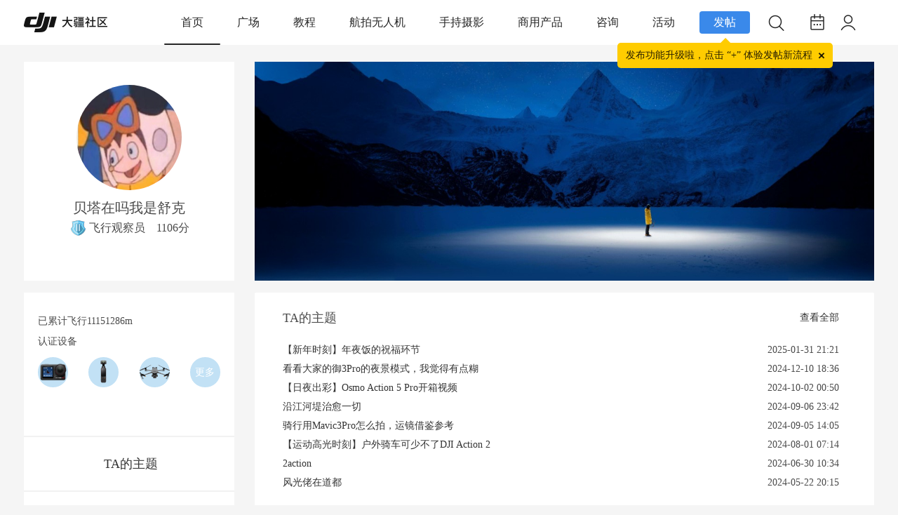

--- FILE ---
content_type: text/html; charset=utf-8
request_url: https://bbs.dji.com/home.php?mod=space&uid=3139357&uuid=1cd3f75f631023
body_size: 17065
content:
<!DOCTYPE html PUBLIC "-//W3C//DTD XHTML 1.0 Transitional//EN" "http://www.w3.org/TR/xhtml1/DTD/xhtml1-transitional.dtd">
<html xmlns="http://www.w3.org/1999/xhtml">
<head>
<meta http-equiv="Content-Type" content="text/html; charset=utf-8" />
<meta name="baidu-site-verification" content="1VgvQla9Sn" />
<title>个人主页 - 大疆社区</title>

<meta name="keywords" content="个人主页" />
<meta name="description" content="个人主页 ,大疆社区" />
<meta name="MSSmartTagsPreventParsing" content="True" />
<meta http-equiv="MSThemeCompatible" content="Yes" />
  <script src="https://static.djicdn.com/sentry-sdk/sentry-javascript-latest.min.js" type="text/javascript"></script>
  <script>
    var ENVIRONMENT = window.location.hostname.indexOf('bbs.dji.com') >= 0 ?  "prod" : "test";
    if (window.Sentry) {
      window.Sentry.init({
        dsn: "https://928b4ab5861141f2833cc15cfa31b774@sentry-io.djiops.com/610",
        environment: ENVIRONMENT,
        tracesSampler: function () {
          if (ENVIRONMENT === 'prod') {
            return 0.5;
          }
          return 1;
        },
        integrationsConfig: {
          browserTracing: {
            beforeNavigate: function (ctx) {
              var pathname = ctx.name || window.location.pathname;
              var normalizedName = pathname;
              var key;
              
              // 将 /space-username- 和 /space-uid- 归一化到 /home.php
              if (pathname.match(/^\/space-username-/)) {
                normalizedName = '/home.php';
              } else if (pathname.match(/^\/space-uid-/)) {
                normalizedName = '/home.php';
              }
              
              // 只允许 /home.php 和 /search.php 通过
              var allowedTransactions = ['/home.php', '/search.php'];
              if (allowedTransactions.indexOf(normalizedName) === -1) {
                // 标记为无效路由
                var newTags = {};
                for (key in ctx.tags) {
                  if (ctx.tags.hasOwnProperty(key)) {
                    newTags[key] = ctx.tags[key];
                  }
                }
                newTags.invalidRoute = true;
                ctx.name = normalizedName;
                ctx.tags = newTags;
                return ctx;
              }
              
              // 有效路由,更新名称
              var newTags2 = {};
              for (key in ctx.tags) {
                if (ctx.tags.hasOwnProperty(key)) {
                  newTags2[key] = ctx.tags[key];
                }
              }
              newTags2.originalPath = pathname;
              newTags2.normalized = true;
              ctx.name = normalizedName;
              ctx.tags = newTags2;
              return ctx;
            },
          },
        },
        beforeSendTransaction: function(transaction) {
          // 如果是标记为无效路由的事务,不发送
          if (transaction.tags && transaction.tags.invalidRoute) {
            return null;
          }
          return transaction;
        }
      });
    }
  </script>
  <script src="static/js/sensorsdata.min.js?HP6" type="text/javascript"></script>
  <script>
    function initSensors () {
      window.sensorsDataAnalytic201505.use('PageLeave', {});
      window.sensorsDataAnalytic201505.init({
        server_url: ENVIRONMENT === 'prod' ? 'https://cdp.djiservice.org/sa?project=external_prod' : 'https://cdp.djiservice.org/sa?project=external_test',
        is_track_single_page: true,
        send_type: 'beacon',
        use_client_time: true,
        show_log: ENVIRONMENT !== 'prod',
      });
      window.sensorsDataAnalytic201505.registerPage({
        app_ucid: 'bbs_pro',
        user_agent: window.navigator.userAgent,
        platform_type: 'pc',
      });
      window.sensorsDataAnalytic201505.quick('autoTrack');
      var cookies = document.cookie ? document.cookie.split(';') : [];
      var uid = '';
      for(var i = 0;i < cookies.length;i++) {
        var item = cookies[i];
        if(item.indexOf('_uc_id=') >= 0) {
          uid = item.split('=')[1];
          break;
        }
      }
      if(uid) {
        window.sensorsDataAnalytic201505.login(uid);
      }else {
        window.sensorsDataAnalytic201505.logout();
      }
    }
    initSensors();
function upload_buttons_click(obj) {
var uid = "0";
if(uid>0){
obj.fail_reason = '';
obj.is_success = true;
}else{
obj.fail_reason = '未登录';
obj.is_success = false;
}
if (!obj.page_name) {
obj.page_name = 'HomePage';
}
window.sensorsDataAnalytic201505.track('upload_buttons_click', obj);
var bindPhone="";
var uid="0";
if(bindPhone!=1 && uid>0){
jQuery('#actions-bindphone-wrapper .actions-bindphone-body').text('为了更好地保护您的权益，请绑定手机号后再继续')
jQuery('#actions-bindphone-wrapper').show();
jQuery('#actions-bindphone-wrapper').click(function(e){
window.location.href='/pro/edit';
});
setTimeout(function() {
window.location.href='/pro/edit';
}, 3000);
}else{
window.location.href='/pro/edit';
}
}
function thread_like_result(obj){
window.sensorsDataAnalytic201505.track('thread_like_result',obj);
}
function thread_collect_result(obj){
window.sensorsDataAnalytic201505.track('thread_collect_result',obj);
}
  </script><script src="https://static.djicdn.com/fe-perf-sls-sdk/prod/1e0qBptw7jz/one-web-plugins-latest.js" type="text/javascript" data-sls-host="cn-hangzhou.log.aliyuncs.com" data-sls-project="pango-hangzhou-prod-bbs" data-sls-log-store="bbs-php-web"></script>
<base href="https://bbs.dji.com/" /><link rel="stylesheet" type="text/css" href="//bbs.djicdn.com/data/cache/style_2_common.css?HP6" /><link rel="stylesheet" type="text/css" href="//bbs.djicdn.com/data/cache/style_2_home_space.css?HP6" /><script type="text/javascript">var SECFLAG = 0;</script>
<script type="text/javascript">var ATTACHURLHOST = '//bbs.djicdn.com/', STYLEID = '2', STATICURL = 'static/', IMGDIR = 'static/image/common', VERHASH = 'HP6', charset = 'utf-8', discuz_uid = '0', cookiepre = 'H5VF_2132_', cookiedomain = '', cookiepath = '/', showusercard = '0', attackevasive = '0', disallowfloat = 'login|newthread|reply', creditnotice = '1|威望|,2|金钱|,3|贡献|', defaultstyle = '', REPORTURL = 'aHR0cHM6Ly9iYnMuZGppLmNvbS9ob21lLnBocD9tb2Q9c3BhY2UmdWlkPTMxMzkzNTcmdXVpZD0xY2QzZjc1ZjYzMTAyMw==', SITEURL = 'https://bbs.dji.com/', JSPATH = 'static/js/', CSSPATH = 'data/cache/style_', DYNAMICURL = '';</script>
<script src="https://bbs.djicdn.com/static/js/common.js?HP6" type="text/javascript"></script>
<script>
function isBlock(str){if((str.indexOf("taboola")!==-1)||(str.indexOf("redditstatic")!==-1)||(str.indexOf("twitter")!==-1)||(str.indexOf("outbrain")!==-1)||(str.indexOf("facebook")!==-1)||(str.indexOf("bat.bing")!==-1)||(str.indexOf("bam.nr-data.net")!==-1)){return true}else{return false}}function overrideInsertBefore(){Element.prototype.insertBefore=function(elem){if(arguments[0].tagName==="SCRIPT"){if(isBlock(arguments[0].outerHTML)){return undefined}}return Node.prototype.insertBefore.apply(this,arguments)}}overrideInsertBefore();
</script>

<meta http-equiv="X-UA-Compatible" content="IE=6" />
<meta http-equiv="X-UA-Compatible" content="IE=7" />
<meta http-equiv="X-UA-Compatible" content="IE=8" />
<meta http-equiv="X-UA-Compatible" content="IE=9" />
<meta http-equiv="X-UA-Compatible" content="IE=edge" />
<script language="javascript" type="text/javascript">
<!--
if(/ta.qq.com/.test(top.location.host))
{

}
else
{
if (top.location != self.location) top.location=self.location;
}
// -->
</script>
<script language="javascript" type="text/javascript">
function killErrors() {
return true;
}
window.onerror = killErrors;
</script>

<!--[if IE 6]>
<script src="static/image/common/DD_belatedPNG_0.0.8a-min.js?HP6" type="text/javascript"></script>
<script type="text/javascript">
DD_belatedPNG.fix('*');
</script>
<![endif]-->

<meta http-equiv="content-type" content="text/html; charset=utf_8" />
<meta name="application-name" content="大疆社区" />
<meta name="msapplication-tooltip" content="大疆社区" />
<meta name="msapplication-task" content="name=首页;action-uri=https://bbs.dji.com/portal.php;icon-uri=https://bbs.dji.com/static/image/common/portal.ico" />
<meta name="msapplication-task" content="name=版块;action-uri=https://bbs.dji.com/forum.php;icon-uri=https://bbs.dji.com/static/image/common/bbs.ico" />
<meta name="msapplication-task" content="name=动态;action-uri=https://bbs.dji.com/home.php;icon-uri=https://bbs.dji.com/static/image/common/home.ico" />
<script src="//bbs.djicdn.com/static/js/home.js?HP6" type="text/javascript"></script>

<link rel="stylesheet" type="text/css" id="css_font_awesome" href="//bbs.djicdn.com/template/dji/common/font_awesome.css?HP6">
<script src="//bbs.djicdn.com/static/js/report/crypto-js.min.js" type="text/javascript"></script>
<script src="//bbs.djicdn.com/static/js/report/iife.v3.min.js" type="text/javascript"></script>
<script src="//bbs.djicdn.com/static/js/report/js.cookie.min.js" type="text/javascript"></script>
<script src="//bbs.djicdn.com/static/js/report/reportRequest.js?HP6" type="text/javascript"></script>
<script type="text/javascript">
var tpldir='./template/dji';
</script>
<script src="//bbs.djicdn.com/./template/dji/js/jquery.js" type="text/javascript"></script>
    <script type="text/javascript">
    	var jq=jQuery.noConflict();
    </script>
<link rel="stylesheet" href="//bbs.djicdn.com/static/css/newCommon.css?HP6">
<style type="text/css">
    .icon-class {width: 30px;padding-top: 4px;}
    .icon-class img {width: 18px;}
    .extralink span {color: #FFFFFF;margin: 0 21px;}
    #newft {line-height: 1.8;}
    #newft p {color: #cfcfcf;clear: both;margin: 5px 0;}
    #newft .extralink:hover {background-color: #919699;}
    .newfooter {width: 100%;height: 115px;margin-top: 16px;background-color: #676767;position: absolute;}
    .newfooter #newft {text-align: center;}
    .newfooter #newft a {color: #cfcfcf;display: inline;text-decoration: none;}
    .newfooter #newft ul {padding: 30px 0 20px;font-size: 12px;overflow: inherit;}
    .newfooter #newft ul li {float: left;margin: 0 22px;text-align: center;position: relative;}
    .newfooter #newft ul li a {display: block;color: #fff;}
    #newft .qrCode div {display: none;position: absolute;background-color: #00A9F9;}
    #newft .qrCode div img {width: 100%;display: block;}
    #newft .qrCode:hover div {display: block;}
    @media only screen and (max-width: 1215px) {
        .newfooter{
            width: 1215px;
        }
    }
    body{
        background: #f5f5f5;
    }
    .common-tooltip {
      position: relative;
    }
    .common-tooltip:before {
      content: attr(data-tooltip);
      display: none;
      position: absolute;
      top: 100%;
      left: 50%;
      z-index: 999;
      padding: 4px 10px;
      transform: translate3d(-50%, 3px, 0);
      white-space: nowrap;
      background: rgba(0, 0, 0, 0.45);
      box-shadow: 0px 2px 6px 0px rgba(0, 0, 0, 0.15);
      border-radius: 2px;
      font-size: 12px;
      color: #FFFFFF;
      letter-spacing: 0;
      line-height: 16px;
    }
    .common-tooltip:hover:before {
      display: block;
    }
    .common-tooltip-top:before {
      top: -30px;
    }
</style>
<style>

    .common-tooltip-release-hint{
        position: absolute;
        margin-top: 10px;
        top: 100%;
        left: 50%;
        z-index: 999;
        padding: 10px 29px 10px 12px ;
        transform: translate3d(-50%, 3px, 0);
        white-space: nowrap;
        background: #FFCC00;
        border-radius: 5px;
        font-family: PingFang SC;
        font-size: 14px;
        font-weight: 500;
        color: rgba(0, 0, 0, 0.85);
        letter-spacing: 0;
        line-height: 16px;
    }

    .common-tooltip-release{
        display: flex;
        justify-content: center;
        align-items: center;
        position: relative;
        background-color: #3A89EA;
        height: 32px;
        width: 72px;
        border-radius: 4px;
        opacity: 1;
        color: #FFFFFF;
        cursor: pointer;
    }
    .common-tooltip-release-triangle{
        width: 0;
        height: 0;
        border-left: 8px solid transparent;
        border-right: 8px solid transparent;
        border-bottom: 8px solid #FFCC00;
        position: absolute;
        right: 27px;
        bottom: -14px;
    }
    .del-icon {
        position: absolute;
        width: 15px;
        height: 15px;
        top: 10px;
        right: 8px;
        transform: rotate(45deg);
    }

    .del-icon::before {
        display: block;
        position: absolute;
        content: "";
        width: 10px;
        height: 2px;
        background-color: rgba(0,0,0,0.85);
        top: 50%;
        left: 50%;
        transform: translate3d(-50%, -50%, 0);

    }

    .del-icon::after {
        display: block;
        position: absolute;
        content: "";
        width: 2px;
        height: 10px;
        background-color: rgba(0,0,0,0.85);
        top: 50%;
        left: 50%;
        transform: translate3d(-50%, -50%, 0);

    }
    .actions-modal-wrapper{
        position: fixed;
        top: 0;
        right: 0;
        bottom: 0;
        left: 0;
        z-index: 999;
        display: none;
    }
    #actions-bindphone-wrapper {
        position: fixed;
        top: 0;
        right: 0;
        bottom: 0;
        left: 0;
        z-index: 999;
        display: none;
    }
    .actions-modal-wrapper .actions-modal-body {
        box-sizing: border-box;
        position: absolute;
        top: 50%;
        left: 50%;
        transform: translate(-50%, -50%);
        padding: 12px 32px;
        background: #FFFFFF;
        box-shadow: 0px 0px 3px 0px rgba(0,0,0,0.2);
        border-radius: 4px;
        font-size: 16px;
        color: #000000;
        text-align: center;
        line-height: 24px;

    }
    .actions-bindphone-wrapper .actions-bindphone-body {
        box-sizing: border-box;
        position: absolute;
        transform: translate(-50%, -50%);
        box-shadow: 0px 0px 3px 0px rgba(0,0,0,0.2);
        text-align: center;
        line-height: 24px;
        color: white;
        font-size: 16px;
        font-weight: 400;
        line-height: 22px;
        letter-spacing: 0px;
        text-align: center;
        word-break: break-all;
        top: 50%;
        left: 50%;
        display: flex;
        justify-content: center;
        align-items: center;
        padding: 20px 24px;
        border-radius: 8px;
        background: rgba(0, 0, 0, 0.8);
    }

</style>
<script src="https://bbs.djicdn.com/static/js/arms.js?HP6" type="text/javascript"></script>
<script src="https://bbs.djicdn.com/static/js/ga4Track.js?HP6" type="text/javascript">
<script>
    window.dataLayer = window.dataLayer || [];
    var userId = 0;
    window.dataLayer.push({
        user_id: userId ? getCookieNoPre('ga_uid') : null,
    });
</script>
</head>
<body id="nv_home" class="pg_space" onkeydown="if(event.keyCode==27) return false;">
<script type="text/javascript" src="https://bbs.djicdn.com/static/js/page-lifecycle.js?HP6"></script>
<script>
    var _hmt = _hmt || [];
    (function() {
        var hm = document.createElement("script");
        hm.src = "https://hm.baidu.com/hm.js?927eda4fc770a3d39482aba23ad64115";
        var s = document.getElementsByTagName("script")[0];
        s.parentNode.insertBefore(hm, s);
    })();
</script>
<!-- <div class="guding"></div> -->
<div id="append_parent"></div>
<div id="ajaxwaitid"></div>
 <div class="bottombg">
    <!-- 新的头部 -->
    <div class="pc-nav-wrapper">
        <div class="pc-nav-wrap">
            <div class="pc-nav-logo ga-data"
                data-ga-category="nav-logo"
                data-ga-action="click"
                data-ga-label="nav">
                <a href="/"><img src="//bbs.djicdn.com/static/image/2023index/logo_index.png" alt="大疆社区"></a>
            </div>
            <div class="pc-nav-content">
                <div class="pc-nav-content-item nav-curs ga-data" data-name="首页" data-fid="0" 
                data-ga-category="pc-Navigation-Bar"
                data-ga-action="click"
                data-ga-label="首页" onclick="select_top_list_click(this)">
                    <a class="pcnav-hover" href="/">首页</a>
                </div>
                                                                                                                <div data-name="广场" data-fid="92"
                    class="pc-nav-content-item">
                    <a class="pcnav-hover ga-data" href="forum-92-1.html"
                    data-ga-category="pc-Navigation-Bar"
                    data-ga-action="click"
                    data-ga-label="广场" onclick="select_top_list_click(this)">广场</a>
                                    </div>
                                                                                <div data-name="教程" data-fid="83"
                    class="pc-nav-content-item">
                    <a class="pcnav-hover ga-data" href="forum-83-1.html"
                    data-ga-category="pc-Navigation-Bar"
                    data-ga-action="click"
                    data-ga-label="教程" onclick="select_top_list_click(this)">教程</a>
                                        <ul class="pc-nav-content-item-wrap">
                                                <li class="wrap-item ga-data" data-name="无人机教程" data-typeid="486" 
                        data-ga-category="pc-2nd-Navigation-Bar"
                        data-ga-action="click"
                        data-ga-label="无人机教程" onclick="select_second_list_click(this)"><a href="forum.php?mod=forumdisplay&amp;fid=83&amp;filter=typeid&amp;typeid=486"
                                >无人机教程</a>
                        </li>
                                                <li class="wrap-item ga-data" data-name="手持教程" data-typeid="487" 
                        data-ga-category="pc-2nd-Navigation-Bar"
                        data-ga-action="click"
                        data-ga-label="手持教程" onclick="select_second_list_click(this)"><a href="forum.php?mod=forumdisplay&amp;fid=83&amp;filter=typeid&amp;typeid=487"
                                >手持教程</a>
                        </li>
                                                <li class="wrap-item ga-data" data-name="后期教程" data-typeid="488" 
                        data-ga-category="pc-2nd-Navigation-Bar"
                        data-ga-action="click"
                        data-ga-label="后期教程" onclick="select_second_list_click(this)"><a href="forum.php?mod=forumdisplay&amp;fid=83&amp;filter=typeid&amp;typeid=488"
                                >后期教程</a>
                        </li>
                                            </ul>
                                    </div>
                                                                                <div data-name="航拍无人机" data-fid="84"
                    class="pc-nav-content-item">
                    <a class="pcnav-hover ga-data" href="forum-84-1.html"
                    data-ga-category="pc-Navigation-Bar"
                    data-ga-action="click"
                    data-ga-label="航拍无人机" onclick="select_top_list_click(this)">航拍无人机</a>
                                        <ul class="pc-nav-content-item-wrap">
                                                <li class="wrap-item ga-data" data-name="DJI Flip" data-typeid="688" 
                        data-ga-category="pc-2nd-Navigation-Bar"
                        data-ga-action="click"
                        data-ga-label="DJI Flip" onclick="select_second_list_click(this)"><a href="forum.php?mod=forumdisplay&amp;fid=84&amp;filter=typeid&amp;typeid=688"
                                >DJI Flip</a>
                        </li>
                                                <li class="wrap-item ga-data" data-name="DJI Neo" data-typeid="685" 
                        data-ga-category="pc-2nd-Navigation-Bar"
                        data-ga-action="click"
                        data-ga-label="DJI Neo" onclick="select_second_list_click(this)"><a href="forum.php?mod=forumdisplay&amp;fid=84&amp;filter=typeid&amp;typeid=685"
                                >DJI Neo</a>
                        </li>
                                                <li class="wrap-item ga-data" data-name="DJI Mavic" data-typeid="489" 
                        data-ga-category="pc-2nd-Navigation-Bar"
                        data-ga-action="click"
                        data-ga-label="DJI Mavic" onclick="select_second_list_click(this)"><a href="forum.php?mod=forumdisplay&amp;fid=84&amp;filter=typeid&amp;typeid=489"
                                >DJI Mavic</a>
                        </li>
                                                <li class="wrap-item ga-data" data-name="DJI Avata" data-typeid="599" 
                        data-ga-category="pc-2nd-Navigation-Bar"
                        data-ga-action="click"
                        data-ga-label="DJI Avata" onclick="select_second_list_click(this)"><a href="forum.php?mod=forumdisplay&amp;fid=84&amp;filter=typeid&amp;typeid=599"
                                >DJI Avata</a>
                        </li>
                                                <li class="wrap-item ga-data" data-name="DJI Mini" data-typeid="497" 
                        data-ga-category="pc-2nd-Navigation-Bar"
                        data-ga-action="click"
                        data-ga-label="DJI Mini" onclick="select_second_list_click(this)"><a href="forum.php?mod=forumdisplay&amp;fid=84&amp;filter=typeid&amp;typeid=497"
                                >DJI Mini</a>
                        </li>
                                                <li class="wrap-item ga-data" data-name="DJI FPV" data-typeid="502" 
                        data-ga-category="pc-2nd-Navigation-Bar"
                        data-ga-action="click"
                        data-ga-label="DJI FPV" onclick="select_second_list_click(this)"><a href="forum.php?mod=forumdisplay&amp;fid=84&amp;filter=typeid&amp;typeid=502"
                                >DJI FPV</a>
                        </li>
                                                <li class="wrap-item ga-data" data-name="DJI Air" data-typeid="506" 
                        data-ga-category="pc-2nd-Navigation-Bar"
                        data-ga-action="click"
                        data-ga-label="DJI Air" onclick="select_second_list_click(this)"><a href="forum.php?mod=forumdisplay&amp;fid=84&amp;filter=typeid&amp;typeid=506"
                                >DJI Air</a>
                        </li>
                                                <li class="wrap-item ga-data" data-name="Phantom" data-typeid="509" 
                        data-ga-category="pc-2nd-Navigation-Bar"
                        data-ga-action="click"
                        data-ga-label="Phantom" onclick="select_second_list_click(this)"><a href="forum.php?mod=forumdisplay&amp;fid=84&amp;filter=typeid&amp;typeid=509"
                                >Phantom</a>
                        </li>
                                                <li class="wrap-item ga-data" data-name="Inspire" data-typeid="516" 
                        data-ga-category="pc-2nd-Navigation-Bar"
                        data-ga-action="click"
                        data-ga-label="Inspire" onclick="select_second_list_click(this)"><a href="forum.php?mod=forumdisplay&amp;fid=84&amp;filter=typeid&amp;typeid=516"
                                >Inspire</a>
                        </li>
                                                <li class="wrap-item ga-data" data-name="其他" data-typeid="523" 
                        data-ga-category="pc-2nd-Navigation-Bar"
                        data-ga-action="click"
                        data-ga-label="其他" onclick="select_second_list_click(this)"><a href="forum.php?mod=forumdisplay&amp;fid=84&amp;filter=typeid&amp;typeid=523"
                                >其他</a>
                        </li>
                                            </ul>
                                    </div>
                                                                                <div data-name="手持摄影" data-fid="85"
                    class="pc-nav-content-item">
                    <a class="pcnav-hover ga-data" href="forum-85-1.html"
                    data-ga-category="pc-Navigation-Bar"
                    data-ga-action="click"
                    data-ga-label="手持摄影" onclick="select_top_list_click(this)">手持摄影</a>
                                        <ul class="pc-nav-content-item-wrap">
                                                <li class="wrap-item ga-data" data-name="创意摄影" data-typeid="551" 
                        data-ga-category="pc-2nd-Navigation-Bar"
                        data-ga-action="click"
                        data-ga-label="创意摄影" onclick="select_second_list_click(this)"><a href="forum.php?mod=forumdisplay&amp;fid=85&amp;filter=typeid&amp;typeid=551"
                                >创意摄影</a>
                        </li>
                                                <li class="wrap-item ga-data" data-name="DJI Mic" data-typeid="677" 
                        data-ga-category="pc-2nd-Navigation-Bar"
                        data-ga-action="click"
                        data-ga-label="DJI Mic" onclick="select_second_list_click(this)"><a href="forum.php?mod=forumdisplay&amp;fid=85&amp;filter=typeid&amp;typeid=677"
                                >DJI Mic</a>
                        </li>
                                                <li class="wrap-item ga-data" data-name="OSMO 360" data-typeid="689" 
                        data-ga-category="pc-2nd-Navigation-Bar"
                        data-ga-action="click"
                        data-ga-label="OSMO 360" onclick="select_second_list_click(this)"><a href="forum.php?mod=forumdisplay&amp;fid=85&amp;filter=typeid&amp;typeid=689"
                                >OSMO 360</a>
                        </li>
                                                <li class="wrap-item ga-data" data-name="Osmo Action" data-typeid="528" 
                        data-ga-category="pc-2nd-Navigation-Bar"
                        data-ga-action="click"
                        data-ga-label="Osmo Action" onclick="select_second_list_click(this)"><a href="forum.php?mod=forumdisplay&amp;fid=85&amp;filter=typeid&amp;typeid=528"
                                >Osmo Action</a>
                        </li>
                                                <li class="wrap-item ga-data" data-name="Osmo Mobile" data-typeid="531" 
                        data-ga-category="pc-2nd-Navigation-Bar"
                        data-ga-action="click"
                        data-ga-label="Osmo Mobile" onclick="select_second_list_click(this)"><a href="forum.php?mod=forumdisplay&amp;fid=85&amp;filter=typeid&amp;typeid=531"
                                >Osmo Mobile</a>
                        </li>
                                                <li class="wrap-item ga-data" data-name="Osmo Pocket" data-typeid="525" 
                        data-ga-category="pc-2nd-Navigation-Bar"
                        data-ga-action="click"
                        data-ga-label="Osmo Pocket" onclick="select_second_list_click(this)"><a href="forum.php?mod=forumdisplay&amp;fid=85&amp;filter=typeid&amp;typeid=525"
                                >Osmo Pocket</a>
                        </li>
                                                <li class="wrap-item ga-data" data-name="Ronin" data-typeid="541" 
                        data-ga-category="pc-2nd-Navigation-Bar"
                        data-ga-action="click"
                        data-ga-label="Ronin" onclick="select_second_list_click(this)"><a href="forum.php?mod=forumdisplay&amp;fid=85&amp;filter=typeid&amp;typeid=541"
                                >Ronin</a>
                        </li>
                                            </ul>
                                    </div>
                                                                                <div data-name="商用产品" data-fid="86"
                    class="pc-nav-content-item">
                    <a class="pcnav-hover ga-data" href="forum-86-1.html"
                    data-ga-category="pc-Navigation-Bar"
                    data-ga-action="click"
                    data-ga-label="商用产品" onclick="select_top_list_click(this)">商用产品</a>
                                        <ul class="pc-nav-content-item-wrap">
                                                <li class="wrap-item ga-data" data-name="行业应用" data-typeid="552" 
                        data-ga-category="pc-2nd-Navigation-Bar"
                        data-ga-action="click"
                        data-ga-label="行业应用" onclick="select_second_list_click(this)"><a href="forum.php?mod=forumdisplay&amp;fid=86&amp;filter=typeid&amp;typeid=552"
                                >行业应用</a>
                        </li>
                                                <li class="wrap-item ga-data" data-name="教育应用" data-typeid="571" 
                        data-ga-category="pc-2nd-Navigation-Bar"
                        data-ga-action="click"
                        data-ga-label="教育应用" onclick="select_second_list_click(this)"><a href="forum.php?mod=forumdisplay&amp;fid=86&amp;filter=typeid&amp;typeid=571"
                                >教育应用</a>
                        </li>
                                                <li class="wrap-item ga-data" data-name="农业应用" data-typeid="580" 
                        data-ga-category="pc-2nd-Navigation-Bar"
                        data-ga-action="click"
                        data-ga-label="农业应用" onclick="select_second_list_click(this)"><a href="forum.php?mod=forumdisplay&amp;fid=86&amp;filter=typeid&amp;typeid=580"
                                >农业应用</a>
                        </li>
                                            </ul>
                                    </div>
                                                                                <div data-name="咨询" data-fid="87"
                    class="pc-nav-content-item">
                    <a class="pcnav-hover ga-data" href="forum-87-1.html"
                    data-ga-category="pc-Navigation-Bar"
                    data-ga-action="click"
                    data-ga-label="咨询" onclick="select_top_list_click(this)">咨询</a>
                                        <ul class="pc-nav-content-item-wrap">
                                                <li class="wrap-item ga-data" data-name="官方公告" data-typeid="590" 
                        data-ga-category="pc-2nd-Navigation-Bar"
                        data-ga-action="click"
                        data-ga-label="官方公告" onclick="select_second_list_click(this)"><a href="forum.php?mod=forumdisplay&amp;fid=87&amp;filter=typeid&amp;typeid=590"
                                >官方公告</a>
                        </li>
                                                <li class="wrap-item ga-data" data-name="售后服务" data-typeid="591" 
                        data-ga-category="pc-2nd-Navigation-Bar"
                        data-ga-action="click"
                        data-ga-label="售后服务" onclick="select_second_list_click(this)"><a href="forum.php?mod=forumdisplay&amp;fid=87&amp;filter=typeid&amp;typeid=591"
                                >售后服务</a>
                        </li>
                                                <li class="wrap-item ga-data" data-name="查禁飞区" data-typeid="592" 
                        data-ga-category="pc-2nd-Navigation-Bar"
                        data-ga-action="click"
                        data-ga-label="查禁飞区" onclick="select_second_list_click(this)"><a href="forum.php?mod=forumdisplay&amp;fid=87&amp;filter=typeid&amp;typeid=592"
                                >查禁飞区</a>
                        </li>
                                                <li class="wrap-item ga-data" data-name="其他" data-typeid="593" 
                        data-ga-category="pc-2nd-Navigation-Bar"
                        data-ga-action="click"
                        data-ga-label="其他" onclick="select_second_list_click(this)"><a href="forum.php?mod=forumdisplay&amp;fid=87&amp;filter=typeid&amp;typeid=593"
                                >其他</a>
                        </li>
                                            </ul>
                                    </div>
                                                                                <div data-name="活动" data-fid="88"
                    class="pc-nav-content-item">
                    <a class="pcnav-hover ga-data" href="forum-88-1.html"
                    data-ga-category="pc-Navigation-Bar"
                    data-ga-action="click"
                    data-ga-label="活动" onclick="select_top_list_click(this)">活动</a>
                                        <ul class="pc-nav-content-item-wrap">
                                                <li class="wrap-item ga-data" data-name="官方活动" data-typeid="594" 
                        data-ga-category="pc-2nd-Navigation-Bar"
                        data-ga-action="click"
                        data-ga-label="官方活动" onclick="select_second_list_click(this)"><a href="forum.php?mod=forumdisplay&amp;fid=88&amp;filter=typeid&amp;typeid=594"
                                >官方活动</a>
                        </li>
                                                <li class="wrap-item ga-data" data-name="活动投稿" data-typeid="681" 
                        data-ga-category="pc-2nd-Navigation-Bar"
                        data-ga-action="click"
                        data-ga-label="活动投稿" onclick="select_second_list_click(this)"><a href="forum.php?mod=forumdisplay&amp;fid=88&amp;filter=typeid&amp;typeid=681"
                                >活动投稿</a>
                        </li>
                                                <li class="wrap-item ga-data" data-name="城市摄影大赛" data-typeid="680" 
                        data-ga-category="pc-2nd-Navigation-Bar"
                        data-ga-action="click"
                        data-ga-label="城市摄影大赛" onclick="select_second_list_click(this)"><a href="forum.php?mod=forumdisplay&amp;fid=88&amp;filter=typeid&amp;typeid=680"
                                >城市摄影大赛</a>
                        </li>
                                                <li class="wrap-item ga-data" data-name="大疆校园" data-typeid="603" 
                        data-ga-category="pc-2nd-Navigation-Bar"
                        data-ga-action="click"
                        data-ga-label="大疆校园" onclick="select_second_list_click(this)"><a href="forum.php?mod=forumdisplay&amp;fid=88&amp;filter=typeid&amp;typeid=603"
                                >大疆校园</a>
                        </li>
                                                <li class="wrap-item ga-data" data-name="同城约飞" data-typeid="595" 
                        data-ga-category="pc-2nd-Navigation-Bar"
                        data-ga-action="click"
                        data-ga-label="同城约飞" onclick="select_second_list_click(this)"><a href="forum.php?mod=forumdisplay&amp;fid=88&amp;filter=typeid&amp;typeid=595"
                                >同城约飞</a>
                        </li>
                                                <li class="wrap-item ga-data" data-name="其他" data-typeid="597" 
                        data-ga-category="pc-2nd-Navigation-Bar"
                        data-ga-action="click"
                        data-ga-label="其他" onclick="select_second_list_click(this)"><a href="forum.php?mod=forumdisplay&amp;fid=88&amp;filter=typeid&amp;typeid=597"
                                >其他</a>
                        </li>
                                            </ul>
                                    </div>
                                                                                                                                                                                                                                            </div>
            <div class="pc-nav-icon">
                <div class="ga-data"
                     data-ga-category="pc-top-upload-buttons-click"
                     data-ga-action="click"
                     data-ga-label="首页" style="margin-right: 15px;">
                    <div class="common-tooltip-release">
                        发帖
                        <div class="js_cookie_upload_tip2 common-tooltip-release-triangle"></div>
                        <div class="js_cookie_upload_tip2 common-tooltip-release-hint">
                            发布功能升级啦，点击 “+” 体验发帖新流程
                            <div class="del-icon"></div>
                        </div>
                    </div>

                </div>
                <div class="icon-item icon-items ga-data" id="nav-search" 
                data-ga-category="pc-search-button"
                 data-ga-action="click" 
                 data-ga-label="search-button">
                    <div class="icon common-tooltip" data-tooltip="搜索">
                        <img src="//bbs.djicdn.com/static/image/2023index/ic_search.png">
                    </div>
                </div>
                <div class="icon-item icon-items ga-data" onclick="hanldeSign()"
                     data-ga-category="pc-check-in"
                     data-ga-action="click"
                     data-ga-label="check-in">
                                                            <div class="icon common-tooltip" id="js_icon" data-tooltip="签到">
                        <img src="//bbs.djicdn.com/static/image/2023index/ic_sign.png">
                        <!-- <img src="//bbs.djicdn.com/static/image/2023index/ic_sign_in.png"> -->
                    </div>
                   
                </div>
                <div class="icon-item pc-login">
                    <div class="icon">
                                                <a class="login-img ga-data" target="_blank" 
                        data-ga-category="nav-personal"
                        data-ga-action="click"
                        data-ga-label="nav">
                            <div class="logo-img-wrap">
                                <img src="//bbs.djicdn.com/static/image/2023index/ic_my_default.png" id='login-img'>
                                                            </div>  
                        </a>
                        <ul class="pc-icon-wrap">
                            <li class="wrap-item"><a href="member.php?mod=logging&amp;action=login" target="_blank" 
                                class="ga-data" 
                                data-ga-category="pc-login"
                                data-ga-action="click"
                                data-ga-label="login" onclick="login_button_click(this)"><span>登录</span></a></li>
                            <li class="wrap-item"><a href="member.php?mod=register" target="_blank" 
                                class="ga-data" 
                                data-ga-category="pc-register"
                                data-ga-action="click"
                                data-ga-label="register" onclick="login_button_click(this)"><span>注册</span></a></li>
                        </ul>
                         <!--end if1-->
                    
                    </div>
                </div>
            </div>
        </div>
    </div>

     <!-- 搜素 -->
     <div class="search-header-navbar">
         <div class="search-header-layer" id="search-header-layer"></div>
         <div class="search-box">
             <form action="search.php?mod=forum" method="get" id="js_search">
                 <div class="search-input">
                     <span class="search-icon ga-data"
                           data-ga-category="pc-search-button"
                           data-ga-action="click"
                           data-ga-label="search" onclick="pc_search_button()"></span>
                     <input type="text" name="srchtxt" class="input" placeholder="搜索内容" autofocus="autofocus" id="text_input">
                     <input type="hidden" name="searchsubmit" value="yes">
                     <input type="hidden" name="formhash" value="1d449776">
                     <span class="search-close" id='search-close'></span>
                 </div>
             </form>
             <div class="search-push">
                                                   <div class="search-item" onclick="pc_search_button_click(this)"><a href="/search.php?srchtxt=air3s&amp;searchsubmit=yes&amp;formhash=1d449776">air3s</a></div>
                                                   <div class="search-item" onclick="pc_search_button_click(this)"><a href="/search.php?srchtxt=neo&amp;searchsubmit=yes&amp;formhash=1d449776">neo</a></div>
                                                   <div class="search-item" onclick="pc_search_button_click(this)"><a href="/search.php?srchtxt=avata2&amp;searchsubmit=yes&amp;formhash=1d449776">avata2</a></div>
                                                   <div class="search-item" onclick="pc_search_button_click(this)"><a href="/search.php?srchtxt=mavic3 pro&amp;searchsubmit=yes&amp;formhash=1d449776">mavic3 pro</a></div>
                                                   <div class="search-item" onclick="pc_search_button_click(this)"><a href="/search.php?srchtxt=pocket3&amp;searchsubmit=yes&amp;formhash=1d449776">pocket3</a></div>
                                                   <div class="search-item" onclick="pc_search_button_click(this)"><a href="/search.php?srchtxt=mini4pro&amp;searchsubmit=yes&amp;formhash=1d449776">mini4pro</a></div>
                                                   <div class="search-item" onclick="pc_search_button_click(this)"><a href="/search.php?srchtxt=mavic3&amp;searchsubmit=yes&amp;formhash=1d449776">mavic3</a></div>
                                                   <div class="search-item" onclick="pc_search_button_click(this)"><a href="/search.php?srchtxt=osmo action4&amp;searchsubmit=yes&amp;formhash=1d449776">osmo action4</a></div>
                                                   <div class="search-item" onclick="pc_search_button_click(this)"><a href="/search.php?srchtxt=UOM&amp;searchsubmit=yes&amp;formhash=1d449776">UOM</a></div>
                                                   <div class="search-item" onclick="pc_search_button_click(this)"><a href="/search.php?srchtxt=直播&amp;searchsubmit=yes&amp;formhash=1d449776">直播</a></div>
                                                   <div class="search-item" onclick="pc_search_button_click(this)"><a href="/search.php?srchtxt=avata&amp;searchsubmit=yes&amp;formhash=1d449776">avata</a></div>
                                                   <div class="search-item" onclick="pc_search_button_click(this)"><a href="/search.php?srchtxt=om6&amp;searchsubmit=yes&amp;formhash=1d449776">om6</a></div>
                                                   <div class="search-item" onclick="pc_search_button_click(this)"><a href="/search.php?srchtxt=固件升级&amp;searchsubmit=yes&amp;formhash=1d449776">固件升级</a></div>
                                                   <div class="search-item" onclick="pc_search_button_click(this)"><a href="/search.php?srchtxt=action5 pro&amp;searchsubmit=yes&amp;formhash=1d449776">action5 pro</a></div>
                                                   <div class="search-item" onclick="pc_search_button_click(this)"><a href="/search.php?srchtxt=固件&amp;searchsubmit=yes&amp;formhash=1d449776">固件</a></div>
                                                   <div class="search-item" onclick="pc_search_button_click(this)"><a href="/search.php?srchtxt=电池&amp;searchsubmit=yes&amp;formhash=1d449776">电池</a></div>
                              </div>

         </div>
     </div>
<div id="hd">
        <ul class="p_pop h_pop" id="plugin_menu" style="display: none">
                  <li><a href="dsu_paulsign-sign.html" id="mn_plink_sign">每日签到</a></li>
                </ul>
        <div class="p_pop h_pop" id="mn_userapp_menu" style="display: none"></div>    <div id="mu" class="cl">
                                  </div>
    </div>
<!-- 新增弹框-->
<div id="attendance-modal-wrapper" class="attendance-modal-wrapper">
    <div class="attendance-modal-content">
    </div>
</div>
 <div id="actions-modal-wrapper" class="actions-modal-wrapper">
     <div class="actions-modal-body"></div>
 </div>
<div id="actions-bindphone-wrapper" class="actions-bindphone-wrapper">
 <div class="actions-bindphone-body"></div>
</div>
<script type="text/javascript">
        go();
        // 搜索
        jQuery('#nav-search').click(function(){
            jQuery('#text_input').val('')
            if(!jQuery('.search-header-navbar').hasClass('.nav-active')){
                jQuery('.pc-nav-wrapper').addClass('hide-active')
                jQuery('.search-header-navbar').addClass('nav-active')
                jQuery('body').css('overflow','hidden')
                jQuery('#text_input').focus()

            }else{
                jQuery('.pc-nav-wrapper').removeClass('hide-active')
                jQuery('.search-header-navbar').removeClass('nav-active')
                jQuery('body').css('overflow','auto')
            }
            var page_name = 'UserProfilePage' ? 'UserProfilePage' : 'HomePage';
            window.sensorsDataAnalytic201505.track('search_function_click', {page_name: page_name});
        })
        jQuery('#search-close').click(function(e){
            jQuery('.pc-nav-wrapper').removeClass('hide-active')
            jQuery('.search-header-navbar').removeClass('nav-active') 
            jQuery('body').css('overflow','auto')
        })
        jQuery('#search-header-layer').click(function(){
            jQuery('.pc-nav-wrapper').removeClass('hide-active')
            jQuery('.search-header-navbar').removeClass('nav-active') 
            jQuery('body').css('overflow','auto')
        })
        function hanldeSign(){
            var uid = "0";
            if (0 != uid) {
                jQuery('#attendance-modal-wrapper').show();
                var url = '/api/v2/home/paulsigns/sign?device=desktop';
                jQuery.ajax({
                    type: "POST",
                    url: url,
                    dataType : 'json',
                    success: function (data) {
                        var res = { credits:0 }
                        if(data.data.item.increased>0){
                            res.credits = data.data.item.increased;
                        }
                        if (res.credits > 0) {
                            jQuery('#js_icon').html('<img src="//bbs.djicdn.com/static/image/2023index/ic_sign_in.png">');
                            var html = '<div class="attendance-image"></div>\n' +
                                '        <div class="attendance-title"></div>\n' +
                                '        <div class="attendance-desc">恭喜你签到成功！获得签到奖励！</div>\n' +
                                '        <div class="attendance-btn" onclick="onCloseAttendanceModal('+res.credits+')">确定</div>';
                            var page_name = 'UserProfilePage' ? 'UserProfilePage' : 'HomePage';
                            window.sensorsDataAnalytic201505.track('check_in', {page_name: page_name});
                        } else {
                            var msg = '今日已签到';
                            if (res.res) {
                                msg = '签到异常,请重试';
                                jQuery('#js_icon').html('<img src="//bbs.djicdn.com/static/image/2023index/ic_sign.png">');
                            }else{
                                jQuery('#js_icon').html('<img src="//bbs.djicdn.com/static/image/2023index/ic_sign_in.png">');
                            }
                            var html = '<div class="attendance-image"></div>\n' +
                                '        <div class="attendance-title">' + msg + '</div>\n' +
                                '        <div class="attendance-desc"></div>\n' +
                                '        <div class="attendance-btn" onclick="onCloseAttendanceModal()">确定</div>';
                        }
                        jQuery('#attendance-modal-wrapper .attendance-modal-content').html(html);
                    }
                });
            }else{
                window.location.href='/member.php?mod=logging&action=login';
            }
        }
        function onCloseAttendanceModal(credits=0){
            jQuery('#attendance-modal-wrapper').hide();
            if(credits>0){
                showPrompt(null, null,  '<span>' + "签到成功，积分+" +credits+ '<span>' , 3000)
            }
        }
        var arr = ["air3s","neo","avata2","mavic3 pro","pocket3","mini4pro","mavic3","osmo action4","UOM","\u76f4\u64ad","avata","om6","\u56fa\u4ef6\u5347\u7ea7","action5 pro","\u56fa\u4ef6","\u7535\u6c60"];
        jQuery("#text_input").bind("input propertychange",function(event){
            jQuery('.search-push').show();
            var val = jQuery(this).val()
            var newArr = []
            var str = ''
            var formhash = "1d449776";
            if(val == ''){
                arr.forEach(function(item){
                    let res = item.indexOf(val);
                    newArr.push(item);
                    str+=' <div class="search-item" onclick="pc_search_button_click(this)"><a href="/search.php?srchtxt='+item+'&amp;searchsubmit=yes&amp;formhash='+formhash+'">'+item+'</a></div>'
                    jQuery('.search-push').html(str)
                })
            }else{
                var tmp = fuzzyQuery(arr,val);
                tmp.forEach(function(item){
                    str+=' <div class="search-item" onclick="pc_search_button_click(this)"><a href="/search.php?srchtxt='+item+'&amp;searchsubmit=yes&amp;formhash='+formhash+'">'+item+'</a></div>'
                })
                if (!str) {
                    jQuery('.search-push').hide();
                    // jQuery('.search-push').html('<div class="search-item">暂无数据</div>')
                } else {
                    jQuery('.search-push').html(str)
                }
            }
        })
        function fuzzyQuery(list, keyWord) {
            var reg = new RegExp(keyWord, 'i');
            var arr = [];
            for (var i = 0; i < list.length; i++) {
                if (reg.test(list[i])) {
                    arr.push(list[i]);
                }
            }
            return arr;
        }
        jQuery.ajax({url:'forum.php?mod=ajax&inajax=yes&infloat=register&handlekey=register&ajaxmenu=1&action=checkusermsg',success:function(result){
            var obj = JSON.parse(result);
            if(obj.code==1){
                var newprompt = parseInt(obj.newprompt);
                if(0<newprompt){
                        var html = '';
                        if(newprompt<10){
                             html = '<b class="item-msg">'+newprompt+'</b>';
                        }else if(newprompt<100){
                             html = '<b class="item-msg item-msg-max">'+newprompt+'</b>';
                        }else if(newprompt>100){
                             html = ' <b class="item-msg item-msg-max">99+</b>';
                        }
                        jQuery('#js_newprompt').html(html);
                        jQuery('#js_newprompt_remind').html(html);
                }
            }
        }});
    </script>
     <script>
         var str ='red_dot_tip';
         var res = red_dot_get(str,1,1);
         if(res==1){
             jQuery('.js_cookie_upload_tip2').hide();
         }else{
             jQuery('.js_cookie_upload_tip2').show();
         }
         jQuery(".del-icon").click(function (){
             var res = red_dot_set(str,1,1);
             jQuery('.js_cookie_upload_tip2').hide();
             event.stopPropagation();
         });
         jQuery(".common-tooltip-release-hint").click(function (){
             event.stopPropagation();
         });
         jQuery(".common-tooltip-release").click(function (){
             var res = red_dot_set(str,1,1);
             if(res==1){
                 jQuery('.js_cookie_upload_tip2').hide();
             }else{
                 jQuery('.js_cookie_upload_tip2').show();
             }
             upload_buttons_click({page_name:'UserProfilePage',position:'Top'})
             var bindPhone="";
             var uid="0";
             if(bindPhone!=1 && uid>0){
                 jQuery('#actions-bindphone-wrapper .actions-bindphone-body').text('为了更好地保护您的权益，请绑定手机号后再继续')
                 jQuery('#actions-bindphone-wrapper').show();
                 jQuery('#actions-bindphone-wrapper').click(function(e){
                     window.location.href='/pro/edit';
                 });
                 setTimeout(function() {
                     window.location.href='/pro/edit';
                 }, 3000);
             }else{
                 window.location.href='/pro/edit';
             }
         });
         
         function select_top_list_click(obj) {
             var page_name = 'UserProfilePage' ? 'UserProfilePage' : 'HomePage';
             var ga_data = {
                 page_name: page_name,
                 button_name: jQuery(obj).attr("data-ga-label")
             };
             window.sensorsDataAnalytic201505.track('select_top_list_click', ga_data);
         }

         function select_second_list_click(obj, position = 'Top') {
             var page_name = 'UserProfilePage' ? 'UserProfilePage' : 'HomePage';
             var list_name = jQuery("#thread_types.ttp .a a").text().replace(/\ +/g,"");
             var ga_data = {
                 page_name: page_name,
                 list_name: list_name,
                 position: position,
                 button_name: jQuery(obj).text().replace(/\ +/g,"")
             };
             window.sensorsDataAnalytic201505.track('select_second_list_click', ga_data);
         }

         function select_list_click(obj, list_name = '首页', page_name = 'HomePage') {
             var ga_data = {
                 page_name: page_name,
                 list_name: list_name,
                 second_list_name: jQuery('.cards-nav-item.active.ga-data').text(),
                 button_name: jQuery(obj).text().replace(/\ +/g, "")
             };
             window.sensorsDataAnalytic201505.track('select_list_click', ga_data);
         }

         function login_button_click(obj) {
             var page_name = 'UserProfilePage' ? 'UserProfilePage' : 'HomePage';
             var ga_data = {
                 page_name: page_name,
                 button_name: jQuery(obj).text()
             };
             window.sensorsDataAnalytic201505.track('login_button_click', ga_data);
         }

         function account_bar_button_click(obj, button_name = '') {
             var page_name = 'UserProfilePage' ? 'UserProfilePage' : 'HomePage';
             var uid = "0";
             if (button_name == '') {
                 button_name = jQuery(obj).text();
             }
             if (uid > 0) {
                 var ga_data = {
                     page_name: page_name,
                     button_name: button_name
                 };
                 window.sensorsDataAnalytic201505.track('account_bar_button_click', ga_data);
             } else {
                 var ga_data = {
                     page_name: page_name,
                     button_name: button_name
                 };
                 window.sensorsDataAnalytic201505.track('login_button_click', ga_data);
             }
         }

         function material_click(obj, list_name = '首页', page_name = 'HomePage') {
             var banner_order = jQuery(obj).attr('data-order');
             var banner_url = jQuery(obj).children().attr('href');
             var ga_data = {
                 list_name: list_name,
                 page_name: page_name,
                 banner_order: banner_order,
                 banner_url: banner_url,
                 material_type: 'Banner'
             };
             window.sensorsDataAnalytic201505.track('material_click', ga_data);
         }

         function ga_thread_entry_click(obj, position = '') {
             var page_name = 'UserProfilePage' ? 'UserProfilePage' : 'HomePage';
             var ga_data = {
                 page_name: page_name,
                 thread_name: jQuery(obj).attr('data-title'),
                 thread_tid: jQuery(obj).attr('data-tid'),
                 account_slug: jQuery(obj).attr('data-authorid')
             };
             var list_name = jQuery(".pc-nav-content-item.nav-curs").attr('data-name');
             if (list_name) {
                 ga_data.list_name = list_name;
             }
             if (position) {
                 if (position == 'forum') {
                     var second_list_name = jQuery('#thread_types .a').text().replace('\n', '');
                     if (second_list_name) {
                         ga_data.second_list_name = second_list_name;
                     }
                 } else {
                     ga_data.position = position;
                     if (position == 'OfficialAnnouncement' || position == 'Topic' || position == 'HotPosts' || position == 'Feed') {
                         ga_data.second_list_name = jQuery('.cards-nav-item.active.ga-data').text();
                     }
                 }
             }
             window.sensorsDataAnalytic201505.track('thread_entry_click', ga_data);
         }

         function ga_user_profile_entry_click(obj, position = 'Feed',list_name = '首页') {
             var page_name = 'UserProfilePage' ? 'UserProfilePage' : 'HomePage';
             var ga_data = {
                 page_name: page_name,
                 list_name: list_name,
             };
             if (position) {
                 ga_data.position = position;
                 if (position == 'Feed') {
                     ga_data.thread_name = jQuery(obj).attr('data-title');
                     ga_data.thread_tid = jQuery(obj).attr('data-tid');
                     ga_data.account_slug = jQuery(obj).attr('data-authorid');
                     ga_data.second_list_name = jQuery('.cards-nav-item.active.ga-data').text();
                 }
             }
             if (position == 'ContributionList' || position == 'MileageList') {
                 ga_data.thread_name = null;
                 ga_data.thread_tid = null;
                 ga_data.account_slug = jQuery(obj).attr('data-authorid');
                 ga_data.second_list_name = jQuery('.cards-nav-item.active.ga-data').text();
             }
             window.sensorsDataAnalytic201505.track('user_profile_entry_click', ga_data);
             if (position == 'MileageList') {
                 var uid = jQuery(obj).attr("data-ga-label");
                 var uuid = jQuery(obj).attr("data-uuid");
                 window.open('home.php?mod=space&uid=' + uid + '&do=index&view=admin&uuid=' + uuid, '_blank');
             }
         }

         function feed_user_profile_entry_click(thread_name, thread_tid, account_slug) {
             var second_list_name = jQuery('.cards-nav-item.active.ga-data').text();
             var ga_data = {
                 page_name: 'HomePage',
                 list_name: '首页',
                 second_list_name: second_list_name,
                 position: 'feed',
                 thread_name: thread_name,
                 thread_tid: thread_tid,
                 account_slug: account_slug
             };
             window.sensorsDataAnalytic201505.track('user_profile_entry_click', ga_data);
         }

         function search_user_profile_entry_click(obj) {
             var thread_name = jQuery(obj).parent().prev().text();
             var ga_data = {
                 page_name: 'SearchResultsPage',
                 thread_name: thread_name,
                 thread_tid: jQuery(obj).attr('data-tid'),
                 account_slug: jQuery(obj).attr('data-authorid')
             };
             window.sensorsDataAnalytic201505.track('user_profile_entry_click', ga_data);
         }

         function search_thread_entry_click(obj) {
             var thread_name = jQuery(obj).text();
             var ga_data = {
                 page_name: 'SearchResultsPage',
                 thread_name: thread_name,
                 thread_tid: jQuery(obj).attr('data-tid'),
                 account_slug: jQuery(obj).attr('data-authorid')
             };
             window.sensorsDataAnalytic201505.track('thread_entry_click', ga_data);
         }

         function list_user_profile_entry_click(obj, position = 'Post') {
             var page_name = 'UserProfilePage' ? 'UserProfilePage' : 'HomePage';
             var list_name = jQuery(".pc-nav-content-item.nav-curs").attr('data-name');
             var second_list_name = jQuery("#thread_types.ttp .a a").text();
             var ga_data = {
                 page_name: page_name,
                 list_name: list_name,
                 position: position,
                 thread_name: jQuery(obj).attr('data-title'),
                 thread_tid: jQuery(obj).attr('data-tid'),
                 account_slug: jQuery(obj).attr('data-authorid')
             };
             if (second_list_name) {
                 ga_data.second_list_name = second_list_name;
             }
             window.sensorsDataAnalytic201505.track('user_profile_entry_click', ga_data);
         }

         function pc_search_button_click(obj, search_key) {
             var page_name = 'UserProfilePage' ? 'UserProfilePage' : 'HomePage';
             if (!search_key) {
                 search_key = jQuery(obj).text();
             }
             if (search_key != '') {
                 var ga_data = {
                     page_name: page_name,
                     search_key: search_key
                 };
                 window.sensorsDataAnalytic201505.track('search_button_click', ga_data);
             }
         }

         function pc_search_button() {
             var search_key = jQuery('#text_input').val();
             if (search_key != '') {
                 pc_search_button_click(null, search_key)
                 jQuery('#js_search').submit();
             }
         }

         function numbertokw(num = 0) {
             if(isNaN(num)){
                 return num;
             }
             var str = '';
             if (num < 1000) {
                 str = (num > 0) ? num : '';
             } else {
                 if (num >= 100000) {
                     str = '10w+';
                 } else {
                     str = (Math.floor(num / 100) / 10).toFixed(1) + 'k';
                 }
             }
             return str;
         }
     </script>
<div id="wp" class="wp">


<script src="https://bbs.djicdn.com/static/js/slides.js?HP6" type="text/javascript"></script>
<style type="text/css">
ul.user_sub_info
{
margin:2px auto 0!important;
float:none!important;
padding:0;
list-style-type:none;
text-align:center;
font-size:14px;
display:inline-block;
}
.user_sub_info li
{
float:left;
margin:0 5px 0 8px!important;
}
.user_sub_info li:nth-child(2n)
{
margin:0 8px 0 0!important;
}
#user-info .user-avatar img {
border: 0px solid #dddddd;
border-radius: 150px;
height: 150px;
width: 150px;
}
.user-avatar-update{
font-size: 16px;
display: flex;
justify-content: center;
}
.user-avatar-update-msg{
border-radius: 6px;
opacity: 1;
background: #F4F5F7;
width: 88px;
height: 32px;
display: flex;
flex-direction: row;
justify-content: center;
align-items: center;
padding: 5px 16px;
gap: 4px;
margin: 6px 0px 5px 0;
}
</style><div id="home-header" class="h-container">
<div id="user-info" style="text-align: center;">
<div class="user-info cl">
<div class="user-avatar" style="float: unset;">
<a href="home.php?mod=space&amp;uid=3139357&amp;do=index&amp;view=admin&amp;uuid=1cd3f75f631023"><img src="//bbs.djicdn.com/uc_server/data/avatar/003/13/93/57_avatar_9a5b8e7b4e2a43f61ab02d726e0218b7_big.jpg" onerror="this.onerror=null;this.src='https://bbs.dji.com/uc_server/images/noavatar_big.gif'" /></a>

</div>
<script type="text/javascript">
jq(".user-avatar").hover(function(){
jq(".h-change-avatar").show();
},function(){
jq(".h-change-avatar").hide();
})
</script>
<div>
<div class="clear"></div>
<div style="font-size:20px;text-align:center;">贝塔在吗我是舒克</div>
<div style="text-align:center;">
<ul class="user_sub_info">
<li><img src="https://bbs.djicdn.com/data/attachment/common/65/common_11_usergroup_icon.png" alt="飞行观察员" height="22px" style="margin-top: 1px;display: block;float: right"></li>
<li>飞行观察员</li>
<li>1106分</li>
</ul>
</div>
</div>
<!-- <ul>
<li><a href="home.php?mod=space&amp;uid=3139357&amp;do=thread&amp;view=me&amp;from=space">帖子<span>185</span></a></li>
<li><a href="home.php?mod=space&amp;uid=3139357&amp;do=album&amp;view=me&amp;from=space">相册<span>0</span></a></li>
<li><a href="home.php?mod=space&amp;uid=3139357&amp;do=friend&amp;view=me&amp;from=space">好友<span>0</span></a></li>
<li style="list-style: outside none square;color:#ff8080"><a href="home.php?mod=spacecp&amp;ac=credit">积分<span>1106</span></a></li>
<li>签到<span>0</span></li>
</ul> -->
</div>
<!-- <div class="user-name cl" style="margin-top: 10px;">
<span class="pm-ta"><a href="home.php?mod=spacecp&amp;ac=pm&amp;op=showmsg&amp;touid=3139357&amp;pmid=0&amp;daterange=2" onclick="showWindow('showMsgBox', this.href, 'get', 0)" id="sendpm">私信Ta</a></span>
<span class="add-f"><a href="home.php?mod=spacecp&amp;ac=friend&amp;op=add&amp;uid=3139357" id="add_friend" onclick="showWindow(this.id, this.href, 'get', 0);">加好友</a></span>
</div>
<div class="user-name cl" style="margin-top: 15px;">
<span class="u-n"><a href="?3139357">贝塔在吗我是舒克</a></span>
</div>
<div class="home-url">
<span>http://bbs.dji.com/?3139357</span><span class="copyurl" title="复制" onclick="return setCopy('http://bbs.dji.com/?3139357', '空间地址复制成功')"></span>
</div>
<div class="medal-more cl">
<ul class="home-medal">
                <li><img src="https://bbs.djicdn.com/data/attachment/common/65/common_11_usergroup_icon.png" alt="飞行观察员" height="43" width="36"><span>勋章</span></li>
	
</ul>
<div class="uinfo-setting">
<div class="more-profile"><a href="home.php?mod=space&amp;uid=3139357&amp;do=profile">查看全部资料</a></div>
</div>
</div> -->
</div>
<div id="rollpic">
<div id="slides" style="display:block">
<img src="https://bbs.djicdn.com/static/image/common/home_head.jpg" alt="">
</div id="slides">
<script type="text/javascript">
jq(function(){
})
</script>

</div>
</div>
<style type="text/css">
.equipment_div
{
padding:30px 20px 34px;
border-bottom:2px solid #f2f2f2;
font-size:14px;
}
.equipment_div>div
{
margin-bottom:8px;
}
.equipment-list-div
{
min-height:70px;
margin-top:12px;
}
.equipment-info-processing
{
background:#f2f2f2;
height:20px;
}
.equipment-info-processing-bar
{
text-align:center;
color:white;
background:#44a8f2;
width:0%;
height:100%;
}
.equipment-info-processing-rate
{
position:relative;
top:-20px;
text-align:center;
width:100%;
color:white;
}
.equipment-list-div li
{
float:left;
background:#C2E1F5;
background-size:43px;
border-radius:43px;
width:43px;
height:43px;
text-align:center;
color:white;
line-height:43px;
margin-bottom:25px;
}
li.more_equipment_li
{
cursor:pointer;
}
.equipment-image-li div
{
height:100%;

}
.clear
{
clear:both;
visibility:hidden;
height:0;
content:' ';
display:block;
}
.space_func_div
{
height:76px;
line-height:76px;
font-size:18px;
text-align:center;
border-bottom:2px solid #f2f2f2;
cursor:pointer;
}
.space_func_selected_fun
{
display:inline-block;
width:5px;
height:76px;
float:left;
}
.space_func_div:hover .space_func_selected_fun,.blue_selected_func
{
background:#44a8f2;
}
.album li
{
float:left;
margin-top:19px;
cursor:pointer;
}
.friends li
{
float:left;
margin-top:20px;
width:72px;
text-align:center;
}
.friends li img
{
border-radius:60px;
border:none;
}
.friends li div
{
text-align:center;
font-size:12px;
width:72px;
height:30px;
line-height:30px;
overflow:hidden;
}
.pg>*
{
border-radius:28px;
font-size:12px!important;
}
.pg strong
{
background:#44a8f2;
color:white!important;
border:1px solid #44a8f2;
width:28px;
height:28px;
padding:0!important;
}
.pg a
{
width:28px;
height:28px;
padding:0!important;
}
.pg a.nxt
{
background-color:#d8d8d8;
width:40px;
padding:0 15px!important;
}
.pg input
{
text-align:center;
}
.pg label
{
height:28px;
line-height:28px;
}
/** forum::viewthread,group::viewthread,forum::trade,portal::view,forum::forumdisplay **/
/*
Name:			mod_zoominner
Level:			Function
Explain:		显示原始图片弹出层
Last Modify:	Pony
*/
#imgzoom{background:white;}
.zoominner { padding: 5px 10px 10px; background: WRAPBG; text-align: left; }
.zoominner p { padding: 8px 0; }
.zoominner p a { float: left; margin-left: 10px; width: 17px; height: 17px; background: url(//bbs.djicdn.com/static/image/common/imgzoom_tb.gif) no-repeat 0 0; line-height: 100px; overflow: hidden; }
.zoominner p a:hover { background-position: 0 -39px; }
.zoominner p a.imgadjust { background-position: -40px 0; }
.zoominner p a.imgadjust:hover { background-position: -40px -39px; }
.zoominner p a.imgclose { background-position: -80px 0; }
.zoominner p a.imgclose:hover { background-position: -80px -39px; }

.zimg_c { position: relative; }
.zimg_prev, .zimg_next { display: block; position: absolute; width: 80px; height: 100%; background: url(//bbs.djicdn.com/static/image/common/pic-prev.png) no-repeat 0 -100px; cursor: pointer; }
.zimg_next { right: 10px; background-image: url(//bbs.djicdn.com/static/image/common/pic-next.png); background-position: 100% -100px; }
.zimg_c img { margin: 0 auto; }
.zimg_p strong { display: none; }
.space_func_div .newpm_avt {
    position: relative;
    margin: -62px 0 0 180px;
    width: 16px;
    height: 14px;
    background: url(./static/image/common/new_pm_2.png) no-repeat 100% 0;
}
/** end **/
.participation ul li a{
width: 570px;
height: 20px;
display: inline-block;
overflow: hidden;
}
.participation ul li a:hover{
color:#6E6F70;
}
.participation ul li .time {
width: 128px;
display: inline-block;
text-align: right;
}

.participation ul li .zan {
margin-left: 2px;
}
.is_hide_distance{
display: flex;
justify-content: center;
cursor:pointer;
}
.is_hide_distance img{
width: 14px;
height: 14px;
margin: auto;
}
.is_hide_distance_msg{
width: 100%;
margin-left: 5px;
}
</style>
<div id="home-main" class="cl">
<div id="home-left">
<div class="equipment_div">
<div id="js_home_total_distance">已累计飞行11151286m</div>
<div>认证设备</div>
<div class="equipment-list-div">
<ul><li class="equipment-image-li"><div style="background-image: url('//bbs.djicdn.com/static/image/common/7a6a53e5c8e9829a1364577fdb3209a3@origin@3x.png'); background-repeat: no-repeat; background-position: center;background-size:50px;cursor:pointer;" onclick="window.open('https://store.dji.com/cn/product/osmo-action-5-pro?from=bbs&amp;vid=170301');" title="Action 5 Pro 标准套装"><img  src="//bbs.djicdn.com/static/image/common/7a6a53e5c8e9829a1364577fdb3209a3@origin@3x.png" onerror="jQuery(this).parent().css('background-image','url(/static/image/common/photo_default_cover.png)')" style="display: none;"></div></li>
<li class="equipment-image-li"><div style="background-image: url('//bbs.djicdn.com/static/image/common/11111111.jpeg'); background-repeat: no-repeat; background-position: center;background-size:50px;cursor:pointer;" onclick="window.open('https://store.dji.com/cn/product/osmo-pocket-3?vid=153291');" title="Osmo Pocket 3"><img  src="//bbs.djicdn.com/static/image/common/11111111.jpeg" onerror="jQuery(this).parent().css('background-image','url(/static/image/common/photo_default_cover.png)')" style="display: none;"></div></li>
<li class="equipment-image-li"><div style="background-image: url('//bbs.djicdn.com/static/image/common/M3.png'); background-repeat: no-repeat; background-position: center;background-size:50px;cursor:pointer;" onclick="window.open('https://store.dji.com/cn/product/dji-mavic-3-pro?vid=137751');" title="Mavic 3 Pro 畅飞套装（DJI RC Pro 遥控器）"><img  src="//bbs.djicdn.com/static/image/common/M3.png" onerror="jQuery(this).parent().css('background-image','url(/static/image/common/photo_default_cover.png)')" style="display: none;"></div></li>
<li class="equipment-image-li"><div style="background-image: url('//bbs.djicdn.com/static/image/common/_162.png'); background-repeat: no-repeat; background-position: center;background-size:50px;cursor:pointer;" onclick="window.open('https://store.dji.com/cn/product/dji-mini-3-pro?vid=113991&amp;utm_source=djibbs&amp;utm_medium=equipment&amp;utm_campaign=mini-3-pro');" title="DJI Mini 3 Pro 带屏遥控器"><img  src="//bbs.djicdn.com/static/image/common/_162.png" onerror="jQuery(this).parent().css('background-image','url(/static/image/common/photo_default_cover.png)')" style="display: none;"></div></li>
<li class="equipment-image-li"><div style="background-image: url('//bbs.djicdn.com/static/image/common/DJI_action_2.png'); background-repeat: no-repeat; background-position: center;background-size:50px;cursor:pointer;" onclick="window.open('https://store.dji.com/cn/product/dji-action-2?vid=107601&amp;utm_source=djibbs&amp;utm_medium=equipment&amp;utm_campaign=launch-action2');" title="DJI Action 2"><img  src="//bbs.djicdn.com/static/image/common/DJI_action_2.png" onerror="jQuery(this).parent().css('background-image','url(/static/image/common/photo_default_cover.png)')" style="display: none;"></div></li>
<li class="equipment-image-li"><div style="background-image: url('//bbs.djicdn.com/static/image/common/DJI_Avata.png'); background-repeat: no-repeat; background-position: center;background-size:50px;cursor:pointer;" onclick="window.open('https://store.dji.com/cn/product/dji-avata-explorer-combo?vid=135231');" title="DJI Avata 进阶套装"><img  src="//bbs.djicdn.com/static/image/common/DJI_Avata.png" onerror="jQuery(this).parent().css('background-image','url(/static/image/common/photo_default_cover.png)')" style="display: none;"></div></li>
<li class="more_equipment_li more">更多</li></ul>
<script type="text/javascript">
var equipment_li = jQuery('.equipment-list-div li');
var equipment_div = jQuery('.equipment-list-div');
var total_div_width = parseInt(equipment_div.css('width'));
if(equipment_li.length > 0)
{
var one_width = parseInt(equipment_li.eq(0).css('width'));
var margin_left = (total_div_width-one_width*4)/3;
}

for(var equip_k in equipment_li)
{
                        if (!isNaN(equip_k)) {
                            if (equip_k % 4 == 0 && equipment_li[equip_k].className.indexOf(" more") == -1) {
                                equipment_li.eq(equip_k).css('margin-left', '0');
                            } else {
                                equipment_li.eq(equip_k).css('margin-left', margin_left + 'px');
                            }
                        }
}

function show_or_hide_equipment()
{
var equipment_li_total = jQuery('.equipment-image-li');
if(equipment_li_total.length > 4)
{
if(jQuery('.more_equipment_li').hasClass('more'))
{
for(var m in equipment_li_total)
{
if(m > 2)
{
equipment_li_total.eq(m).hide();
}
}
}
else
{
for(var m in equipment_li_total)
{
if(m > 2)
{
equipment_li_total.eq(m).show();
}
}
}
}
}
show_or_hide_equipment();
jQuery('.more_equipment_li').click(function()
{
if(jQuery(this).hasClass('more'))
{
jQuery(this).removeClass('more').html('收起');
                            if ((equipment_li.length - 1) % 4 == 0) {
                                jQuery(this).css('margin-left','0');
}
}
else
{
jQuery(this).addClass('more').html('更多');
                            jQuery(this).css('margin-left','29.3332px');
}
show_or_hide_equipment();
});
</script>
<div class="clear"></div>
</div>

<!-- <div>已累计飞行123km，超过全球78%用户。</div>
<div class="equipment-info-processing">
<div class="equipment-info-processing-bar"></div>
<div class="equipment-info-processing-rate">78%</div>
</div> -->
<script type="text/javascript">
jQuery('.equipment-info-processing-bar').css('width',jQuery('.equipment-info-processing-rate').html());
</script>
</div>
<a href="home.php?mod=space&amp;do=thread&amp;view=me&amp;type=thread&amp;uid=3139357&amp;from=space&amp;uuid=1cd3f75f631023">
<div class="space_func_div">
<div class="space_func_selected_fun"></div>
TA的主题
</div>
</a>
<a href="home.php?mod=space&amp;do=thread&amp;view=me&amp;type=reply&amp;uid=3139357&amp;from=space&amp;uuid=1cd3f75f631023">
<div class="space_func_div">
<div class="space_func_selected_fun"></div>
TA的回复
</div>
</a>
<a href="home.php?mod=space&amp;uid=3139357&amp;do=friend&amp;view=me&amp;from=space&amp;uuid=1cd3f75f631023">
<div class="space_func_div">
<div class="space_func_selected_fun"></div>
TA的好友
</div>
</a>
<a href="home.php?mod=space&amp;uid=3139357&amp;do=album&amp;view=all&amp;from=space&amp;uuid=1cd3f75f631023">
<div class="space_func_div">
<div class="space_func_selected_fun"></div>
TA的相册
</div>
</a>

</div>
<div id="home-right">
<div class="h-container thread">
<div class="home-title cl">
<span class="left">TA的主题</span>
<span class="right"><a target="_blank" href="home.php?mod=space&amp;do=thread&amp;view=me&amp;type=thread&amp;uid=3139357&amp;from=space&amp;uuid=1cd3f75f631023" class="t-r-c">查看全部</a></span></div>
<ul><li class="ga-data" data-ga-category="pc-user-content" data-ga-action="click" data-ga-label="user-content-theme"><a href="forum.php?mod=viewthread&amp;tid=442406" target="_blank">【新年时刻】年夜饭的祝福环节</a><span>2025-01-31 21:21</span></li>
<li class="ga-data" data-ga-category="pc-user-content" data-ga-action="click" data-ga-label="user-content-theme"><a href="forum.php?mod=viewthread&amp;tid=432336" target="_blank">看看大家的御3Pro的夜景模式，我觉得有点糊</a><span>2024-12-10 18:36</span></li>
<li class="ga-data" data-ga-category="pc-user-content" data-ga-action="click" data-ga-label="user-content-theme"><a href="forum.php?mod=viewthread&amp;tid=415080" target="_blank">【日夜出彩】Osmo Action 5 Pro开箱视频</a><span>2024-10-02 00:50</span></li>
<li class="ga-data" data-ga-category="pc-user-content" data-ga-action="click" data-ga-label="user-content-theme"><a href="forum.php?mod=viewthread&amp;tid=410445" target="_blank">沿江河堤治愈一切</a><span>2024-09-06 23:42</span></li>
<li class="ga-data" data-ga-category="pc-user-content" data-ga-action="click" data-ga-label="user-content-theme"><a href="forum.php?mod=viewthread&amp;tid=410177" target="_blank">骑行用Mavic3Pro怎么拍，运镜借鉴参考</a><span>2024-09-05 14:05</span></li>
<li class="ga-data" data-ga-category="pc-user-content" data-ga-action="click" data-ga-label="user-content-theme"><a href="forum.php?mod=viewthread&amp;tid=404006" target="_blank">【运动高光时刻】户外骑车可少不了DJI Action 2</a><span>2024-08-01 07:14</span></li>
<li class="ga-data" data-ga-category="pc-user-content" data-ga-action="click" data-ga-label="user-content-theme"><a href="forum.php?mod=viewthread&amp;tid=399018" target="_blank">2action</a><span>2024-06-30 10:34</span></li>
<li class="ga-data" data-ga-category="pc-user-content" data-ga-action="click" data-ga-label="user-content-theme"><a href="forum.php?mod=viewthread&amp;tid=392643" target="_blank">风光佬在道都</a><span>2024-05-22 20:15</span></li>
</ul>
</div>

<div class="h-container participation">
<div class="home-title cl">
<span class="left">TA的回复</span>
<span class="right"><a target="_blank" href="home.php?mod=space&amp;do=thread&amp;view=me&amp;type=reply&amp;uid=3139357&amp;from=space&amp;uuid=1cd3f75f631023" class="t-r-c">查看全部</a></span></div>
<ul><li class="ga-data" data-ga-category="pc-user-content" data-ga-action="click" data-ga-label="user-content-review"><a target="_blank" href="forum.php?mod=redirect&amp;goto=findpost&amp;ptid=439235&amp;pid=5709201">“新年快乐！”，主题“【已开奖】许下你对25年的新春祝福 ...” <div>【已开奖】许下你对25年的新春祝福 ...</div></a><span class="time">2025-01-31 21:22</span><span class="likes"></span></li>
<li class="ga-data" data-ga-category="pc-user-content" data-ga-action="click" data-ga-label="user-content-review"><a target="_blank" href="forum.php?mod=redirect&amp;goto=findpost&amp;ptid=432336&amp;pid=5635877">“上的御2的看看吧”，主题“看看大家的御3Pro的夜景模式，我觉得有点 ...” <div>看看大家的御3Pro的夜景模式，我觉得有点 ...</div></a><span class="time">2024-12-11 17:19</span><span class="likes"></span></li>
<li class="ga-data" data-ga-category="pc-user-content" data-ga-action="click" data-ga-label="user-content-review"><a target="_blank" href="forum.php?mod=redirect&amp;goto=findpost&amp;ptid=432336&amp;pid=5635876">“上个air2看看吧”，主题“看看大家的御3Pro的夜景模式，我觉得有点 ...” <div>看看大家的御3Pro的夜景模式，我觉得有点 ...</div></a><span class="time">2024-12-11 17:19</span><span class="likes"></span></li>
<li class="ga-data" data-ga-category="pc-user-content" data-ga-action="click" data-ga-label="user-content-review"><a target="_blank" href="forum.php?mod=redirect&amp;goto=findpost&amp;ptid=432336&amp;pid=5635874">“有雾，不知道上悟3会怎样”，主题“看看大家的御3Pro的夜景模式，我觉得有点 ...” <div>看看大家的御3Pro的夜景模式，我觉得有点 ...</div></a><span class="time">2024-12-11 17:18</span><span class="likes"></span></li>
<li class="ga-data" data-ga-category="pc-user-content" data-ga-action="click" data-ga-label="user-content-review"><a target="_blank" href="forum.php?mod=redirect&amp;goto=findpost&amp;ptid=432336&amp;pid=5635871">“原来得，我试试这样”，主题“看看大家的御3Pro的夜景模式，我觉得有点 ...” <div>看看大家的御3Pro的夜景模式，我觉得有点 ...</div></a><span class="time">2024-12-11 17:17</span><span class="likes"></span></li>
<li class="ga-data" data-ga-category="pc-user-content" data-ga-action="click" data-ga-label="user-content-review"><a target="_blank" href="forum.php?mod=redirect&amp;goto=findpost&amp;ptid=422431&amp;pid=5619672">“第4周｜mini3Pro+凯翔新天地步行街+步步 ...”，主题“【已开奖】连续4周！打卡记录美好生活 ...” <div>【已开奖】连续4周！打卡记录美好生活 ...</div></a><span class="time">2024-11-28 16:49</span><span class="likes">1<i class="zan">赞</i></span></li>
<li class="ga-data" data-ga-category="pc-user-content" data-ga-action="click" data-ga-label="user-content-review"><a target="_blank" href="forum.php?mod=redirect&amp;goto=findpost&amp;ptid=422431&amp;pid=5619671">“第4周｜御3Pro+信江沿岸+左江右岸
 ...”，主题“【已开奖】连续4周！打卡记录美好生活 ...” <div>【已开奖】连续4周！打卡记录美好生活 ...</div></a><span class="time">2024-11-28 16:48</span><span class="likes"></span></li>
<li class="ga-data" data-ga-category="pc-user-content" data-ga-action="click" data-ga-label="user-content-review"><a target="_blank" href="forum.php?mod=redirect&amp;goto=findpost&amp;ptid=420302&amp;pid=5604505">“599”，主题“【新品竞猜】轻启新声！” <div>【新品竞猜】轻启新声！</div></a><span class="time">2024-11-19 21:13</span><span class="likes"></span></li>
</ul>
</div>
<div class="h-container album">
<div class="home-title cl">
<span class="left">TA的相册</span>
</div>
<div class="nocontent">TA还没有上传过图片</div>
</div>
<script type="text/javascript">
var album_li = jQuery('.album li');
album_li.not(':first').css('margin-left','11px');
</script>
<div class="h-container friends">
<div class="home-title cl">
<span class="left">TA的好友</span>
</div>
<div class="nocontent">TA还没有添加过好友</div>
</div>
<script type="text/javascript">
var friends_li = jQuery('.friends li');
for(var k = 0;k < friends_li.length;k++)
{
if(k%7 != 0)
{
friends_li.eq(k).css('margin-left','48px');
}
}
</script>
</div>
</div>

<script type="text/javascript">
jQuery(function(){
var home_right = jQuery('#home-right');
var home_left = jQuery('#home-left');
if(home_right.height()>home_left.height())
{
home_left.height(home_right.height()+'px');
}
});

    function deleteQueryNotice(uid, type) {
        var dlObj = $(type + '_' + uid);
        if(dlObj != null) {
            var id = dlObj.getAttribute('notice');
            var x = new Ajax();
            x.get('home.php?mod=misc&ac=ajax&op=delnotice&inajax=1&id='+id, function(s){
                dlObj.parentNode.removeChild(dlObj);
            });
        }
    }
function is_show_distance(obj) {
var is_hide_distance = jQuery('#js_is_show_distance').attr('data-value');
is_hide_distance = (is_hide_distance == 0) ? 1 : 0;
var data = {};
data.formhash = "1d449776";
data.is_hide_distance = is_hide_distance;
jQuery.ajax({
url: '/home.php?mod=spacecp&ac=username&do=updateusername',
type: 'post',
dataType: 'json',
data: data,
success: function (e) {
is_hide_distance = e.is_hide_distance;
jQuery('#js_is_show_distance').attr('data-value', is_hide_distance);
var img = '/static/image/common/is_hide_distance.png';
if (is_hide_distance == 1) {
img = '/static/image/common/is_show_distance.png';
}
jQuery('#js_is_show_distance').attr('src', img);
}
});
}
</script></div>
</div><div class="newfooter">
  <div id="newft" class="wp cl">
<ul class="cl">
<li><a href="//www.dji.com/?utm_source=djibbs&amp;utm_medium=bbs&amp;utm_campaign=homepage&amp;pbc=dapcnbbs" target="_blank">大疆官网</a></li>
            <li><a href="//store.dji.com?utm_source=djibbs&amp;utm_medium=bbs&amp;utm_campaign=homepage&amp;pbc=dapcnbbs" target="_blank">大疆官方商城</a></li>
            <li><a href="//www.dji.com/cn/where-to-buy/flagship?utm_source=djibbs&utm_medium=bbs&utm_campaign=homepage&pbc=dapcnbbs" target="_blank">大疆直营店</a></li>
            <li><a href="//dji.tmall.com/view_shop.htm?spm=a220m.1000858.0.0.4c6378105XVP74&amp;shop_id=105660753&amp;rn=b5480c350aff8176bc8edd739693f047&amp;mm_gxbid=1_1988435_f22587e9c8f7040413706272c7cc17a7&amp;clickid=&amp;ali_trackid=&amp;jlogid=12191832459a783e" target="_blank">天猫官方旗舰店</a></li>
            <li><a href="//cdp.djiservice.org/r/TA" target="_blank">大疆商城APP</a></li>
            <li><a href="//www.dji.com/cn/support/product?utm_source=djibbs&amp;utm_medium=bbs&amp;utm_campaign=homepage&amp;pbc=dapcnbbs" target="_blank">产品支持</a></li>
            <li class="qrCode"><a href="javascript:;" target="_blank">大疆服务</a><div style="width: 240px;height: 270px;top: -300px;left: -80px;filter: alpha(opacity=58.3);-moz-opacity: 0.583;opacity: 0.583;"><img src="//bbs.djicdn.com/static/image/common/dji-services2.png" /></div></li>
            <li class="qrCode ga-data"
              data-ga-category="footer-bbsmobile"
              data-ga-action="click"
              data-ga-label="footer"
            ><a href="javascript:;" target="_blank">大疆社区手机版</a><div style="width: 180px;height: 180px;top: -210px;left: -50px;filter: alpha(opacity=58.3);-moz-opacity: 0.583;opacity: 0.583;"><img src="//bbs.djicdn.com/static/image/common/qcode.png" /></div></li>
            <!-- <li><a href="//bbs.dji.com/forum-75-1.html" target="_blank">代理商</a></li> -->
            <li class="extralink qrCode" style="margin: 0;">
                <span class="ga-data"
                data-ga-category="footer-friend"
                data-ga-action="click"
                data-ga-label="footer"
                >友情链接</span>
                <div style="width: 90px;height: auto;bottom: 21px;left: 0px;background-color: #919699;">
                    <p style="margin: 4px 0;"><a style="color: #CFCFCF;" href="http://uav.huanqiu.com/?from=djibbs" target="_blank">环球无人机</a></p>
                                    </div>
            </li>
            <li class="icon-class" style="margin: 0 0 0 78px;">
                <a href="https://weibo.com/DJIChina?pbc=dapcnbbs&amp;utm_medium=djibbs&amp;utm_source=djibbs&amp;utm_campaign=homepage" target="_blank">
                    <img src="//bbs.djicdn.com/static/image/common/sina-new.png"/>
                </a>
            </li>
            <li class="icon-class qrCode" style="margin: 0 0 0 2px;">
                <a href="javascript:;" target="_blank">
                    <img src="//bbs.djicdn.com/static/image/common/wechat-new.png" />
                </a>
                <div style="width: 180px;height: 180px;top: -210px;left: -75px;">
                    <img src="//bbs.djicdn.com/static/image/common/dji-Innovations.jpg" />
                </div>
            </li>
        </ul>

<p class="ft-copyright">
        	Copyright © 2026 大疆社区 版权所有 <a href="http://beian.miit.gov.cn/" target="_blank" >粤ICP备2022092332号</a> <a class="ga-data" data-ga-category="footer-rule" data-ga-action="click" data-ga-label="footer" href="thread-23-1-1.html" target="_blank" >社区规则</a> <a href="https://www.dji.com/cn/policy?site=brandsite&amp;from=bbs" target="_blank" >隐私权政策</a>
</p></div>

</div>

</div>
</div>
</div>
<!--bottombg结束-->
<script src="home.php?mod=misc&ac=sendmail&rand=1769136420" type="text/javascript"></script>

<div id="scrolltop">
        <span hidefocus="true"><a style="background: url('//bbs.djicdn.com/static/image/common/scrolltop.png') no-repeat 0 0;" title="返回顶部" onclick="window.scrollTo('0','0')" class="scrolltopa" ><b>返回顶部</b></a></span>
    </div>

<script type="text/javascript">_attachEvent(window, 'scroll', function () { showTopLink(); });checkBlind();</script>
<script src="//bbs.djicdn.com/static/js/main.js?HP6" type="text/javascript"></script>
<script type="text/javascript">
window.addEventListener('load', function(){
  var script = document.createElement('script');
  script.type = 'text/javascript';
  script.src= '//click.dji.com/statistics/spider.js';
  script.async = true;
  var s = document.getElementsByTagName('script')[0];
  s.parentNode.insertBefore(script, s);
});
</script>
</body></html>


--- FILE ---
content_type: application/javascript; charset=UTF-8
request_url: https://bbs.djicdn.com/static/js/home.js?HP6
body_size: 8757
content:
/*
	[Discuz!] (C)2001-2099 Comsenz Inc.
	This is NOT a freeware, use is subject to license terms

	$Id: home.js 34052 2013-09-25 06:18:43Z andyzheng $
*/

var note_step = 0;
var note_oldtitle = document.title;
var note_timer;

function addSort(obj) {
	if (obj.value == 'addoption') {
		showWindow('addoption', 'home.php?mod=spacecp&ac=blog&op=addoption&handlekey=addoption&oid='+obj.id);
 	}
}

function addOption(sid, aid) {
	var obj = $(aid);
	var newOption = $(sid).value;
	$(sid).value = "";
	if (newOption!=null && newOption!='') {
		var newOptionTag=document.createElement('option');
		newOptionTag.text=newOption;
		newOptionTag.value="new:" + newOption;
		try {
			obj.add(newOptionTag, obj.options[0]);
		} catch(ex) {
			obj.add(newOptionTag, obj.selecedIndex);
		}
		obj.value="new:" + newOption;
	} else {
		obj.value=obj.options[0].value;
	}
}

function blogAddOption(sid, aid) {
	var obj = $(aid);
	var newOption = $(sid).value;
	newOption = newOption.replace(/^\s+|\s+$/g,"");
	$(sid).value = "";
	if (newOption!=null && newOption!='') {
		var newOptionTag=document.createElement('option');
		newOptionTag.text=newOption;
		newOptionTag.value="new:" + newOption;
		try {
			obj.add(newOptionTag, obj.options[0]);
		} catch(ex) {
			obj.add(newOptionTag, obj.selecedIndex);
		}
		obj.value="new:" + newOption;
		return true;
	} else {
		alert('分类名不能为空！');
		return false;
	}
}

function blogCancelAddOption(aid) {
	var obj = $(aid);
	obj.value=obj.options[0].value;
}

function checkAll(form, name) {
	for(var i = 0; i < form.elements.length; i++) {
		var e = form.elements[i];
		if(e.name.match(name)) {
			e.checked = form.elements['chkall'].checked;
		}
	}
}

function cnCode(str) {
	str = str.replace(/<\/?[^>]+>|\[\/?.+?\]|"/ig, "");
	str = str.replace(/\s{2,}/ig, ' ');
	return BROWSER.ie && document.charset == 'utf-8' ? encodeURIComponent(str) : str;
}

function getExt(path) {
	return path.lastIndexOf('.') == -1 ? '' : path.substr(path.lastIndexOf('.') + 1, path.length).toLowerCase();
}

function resizeImg(id,size) {
	var theImages = $(id).getElementsByTagName('img');
	for (i=0; i<theImages.length; i++) {
		theImages[i].onload = function() {
			if (this.width > size) {
				this.style.width = size + 'px';
				if (this.parentNode.tagName.toLowerCase() != 'a') {
					var zoomDiv = document.createElement('div');
					this.parentNode.insertBefore(zoomDiv,this);
					zoomDiv.appendChild(this);
					zoomDiv.style.position = 'relative';
					zoomDiv.style.cursor = 'pointer';

					this.title = '点击图片，在新窗口显示原始尺寸';

					var zoom = document.createElement('img');
					zoom.src = 'image/zoom.gif';
					zoom.style.position = 'absolute';
					zoom.style.marginLeft = size -28 + 'px';
					zoom.style.marginTop = '5px';
					this.parentNode.insertBefore(zoom,this);

					zoomDiv.onmouseover = function() {
						zoom.src = 'image/zoom_h.gif';
					};
					zoomDiv.onmouseout = function() {
						zoom.src = 'image/zoom.gif';
					};
					zoomDiv.onclick = function() {
						window.open(this.childNodes[1].src);
					};
				}
			}
		}
	}
}

function zoomTextarea(id, zoom) {
	zoomSize = zoom ? 10 : -10;
	obj = $(id);
	if(obj.rows + zoomSize > 0 && obj.cols + zoomSize * 3 > 0) {
		obj.rows += zoomSize;
		obj.cols += zoomSize * 3;
	}
}

function ischeck(id, prefix) {
	form = document.getElementById(id);
	for(var i = 0; i < form.elements.length; i++) {
		var e = form.elements[i];
		if(e.name.match(prefix) && e.checked) {
			if(confirm("您确定要执行本操作吗？")) {
				return true;
			} else {
				return false;
			}
		}
	}
	alert('请选择要操作的对象');
	return false;
}

function copyRow(tbody) {
	var add = false;
	var newnode;
	if($(tbody).rows.length == 1 && $(tbody).rows[0].style.display == 'none') {
		$(tbody).rows[0].style.display = '';
		newnode = $(tbody).rows[0];
	} else {
		newnode = $(tbody).rows[0].cloneNode(true);
		add = true;
	}
	tags = newnode.getElementsByTagName('input');
	for(i = 0;i < tags.length;i++) {
		if(tags[i].name == 'pics[]') {
			tags[i].value = 'http://';
		}
	}
	if(add) {
		$(tbody).appendChild(newnode);
	}
}

function delRow(obj, tbody) {
	if($(tbody).rows.length == 1) {
		var trobj = obj.parentNode.parentNode;
		tags = trobj.getElementsByTagName('input');
		for(i = 0;i < tags.length;i++) {
			if(tags[i].name == 'pics[]') {
				tags[i].value = 'http://';
			}
		}
		trobj.style.display='none';
	} else {
		$(tbody).removeChild(obj.parentNode.parentNode);
	}
}

function insertWebImg(obj) {
	if(checkImage(obj.value)) {
		insertImage(obj.value);
		obj.value = 'http://';
	} else {
		alert('图片地址不正确');
	}
}

function checkFocus(target) {
	var obj = $(target);
	if(!obj.hasfocus) {
		obj.focus();
	}
}
function insertImage(text) {
	text = "\n[img]" + text + "[/img]\n";
	insertContent('message', text);
}

function insertContent(target, text) {
	var obj = $(target);
	selection = document.selection;
	checkFocus(target);
	if(!isUndefined(obj.selectionStart)) {
		var opn = obj.selectionStart + 0;
		obj.value = obj.value.substr(0, obj.selectionStart) + text + obj.value.substr(obj.selectionEnd);
	} else if(selection && selection.createRange) {
		var sel = selection.createRange();
		sel.text = text;
		sel.moveStart('character', -strlen(text));
	} else {
		obj.value += text;
	}
}

function checkImage(url) {
	var re = /^http\:\/\/.{5,200}\.(jpg|gif|png)$/i;
	return url.match(re);
}

function quick_validate(obj) {
	if($('seccode')) {
		var code = $('seccode').value;
		var x = new Ajax();
		x.get('cp.php?ac=common&op=seccode&code=' + code, function(s){
			s = trim(s);
			if(s != 'succeed') {
				alert(s);
				$('seccode').focus();
		   		return false;
			} else {
				obj.form.submit();
				return true;
			}
		});
	} else {
		obj.form.submit();
		return true;
	}
}

function stopMusic(preID, playerID) {
	var musicFlash = preID.toString() + '_' + playerID.toString();
	if($(musicFlash)) {
		$(musicFlash).SetVariable('closePlayer', 1);
	}
}
function showFlash(host, flashvar, obj, shareid) {
	var flashAddr = {
		'youku.com' : 'http://player.youku.com/player.php/sid/FLASHVAR=/v.swf',
		'ku6.com' : 'http://player.ku6.com/refer/FLASHVAR/v.swf',
		'youtube.com' : 'http://www.youtube.com/v/FLASHVAR',
		'5show.com' : 'http://www.5show.com/swf/5show_player.swf?flv_id=FLASHVAR',
		'sina.com.cn' : 'http://vhead.blog.sina.com.cn/player/outer_player.swf?vid=FLASHVAR',
		'sohu.com' : 'http://v.blog.sohu.com/fo/v4/FLASHVAR',
		'mofile.com' : 'http://tv.mofile.com/cn/xplayer.swf?v=FLASHVAR',
		'music' : 'FLASHVAR',
		'flash' : 'FLASHVAR'
	};
	var flash = '<object classid="clsid:D27CDB6E-AE6D-11cf-96B8-444553540000" codebase="http://download.macromedia.com/pub/shockwave/cabs/flash/swflash.cab#version=7,0,19,0" width="480" height="400">'
	    + '<param name="movie" value="FLASHADDR" />'
	    + '<param name="quality" value="high" />'
	    + '<param name="bgcolor" value="#FFFFFF" />'
	    + '<param name="allowScriptAccess" value="never" />'
	    + '<param name="allowNetworking" value="internal" />'
	    + '<embed width="480" height="400" menu="false" quality="high" allowScriptAccess="never" allowNetworking="internal" src="FLASHADDR" type="application/x-shockwave-flash" />'
	    + '</object>';
	var videoFlash = '<object classid="clsid:D27CDB6E-AE6D-11cf-96B8-444553540000" width="480" height="450">'
		+ '<param value="transparent" name="wmode"/>'
		+ '<param value="FLASHADDR" name="movie" />'
		+ '<param name="allowScriptAccess" value="never" />'
		+ '<param name="allowNetworking" value="none" />'
		+ '<embed src="FLASHADDR" wmode="transparent" allowfullscreen="true" type="application/x-shockwave-flash" width="480" height="450" allowScriptAccess="never" allowNetworking="internal"></embed>'
		+ '</object>';
	var musicFlash = '<object id="audioplayer_SHAREID" height="24" width="290" data="' + STATICURL + 'image/common/player.swf" type="application/x-shockwave-flash">'
		+ '<param value="' + STATICURL + 'image/common/player.swf" name="movie"/>'
		+ '<param value="autostart=yes&bg=0xCDDFF3&leftbg=0x357DCE&lefticon=0xF2F2F2&rightbg=0xF06A51&rightbghover=0xAF2910&righticon=0xF2F2F2&righticonhover=0xFFFFFF&text=0x357DCE&slider=0x357DCE&track=0xFFFFFF&border=0xFFFFFF&loader=0xAF2910&soundFile=FLASHADDR" name="FlashVars"/>'
		+ '<param value="high" name="quality"/>'
		+ '<param value="false" name="menu"/>'
		+ '<param value="#FFFFFF" name="bgcolor"/>'
	    + '</object>';
	var musicMedia = '<object height="64" width="290" data="FLASHADDR" type="audio/x-ms-wma">'
	    + '<param value="FLASHADDR" name="src"/>'
	    + '<param value="1" name="autostart"/>'
	    + '<param value="true" name="controller"/>'
	    + '</object>';
	var flashHtml = videoFlash;
	var videoMp3 = true;
	if('' == flashvar) {
		alert('音乐地址错误，不能为空');
		return false;
	}
	if('music' == host) {
		var mp3Reg = new RegExp('.mp3$', 'ig');
		var flashReg = new RegExp('.swf$', 'ig');
		flashHtml = musicMedia;
		videoMp3 = false;
		if(mp3Reg.test(flashvar)) {
			videoMp3 = true;
			flashHtml = musicFlash;
		} else if(flashReg.test(flashvar)) {
			videoMp3 = true;
			flashHtml = flash;
		}
	}
	flashvar = encodeURI(flashvar);
	if(flashAddr[host]) {
		var flash = flashAddr[host].replace('FLASHVAR', flashvar);
		flashHtml = flashHtml.replace(/FLASHADDR/g, flash);
		flashHtml = flashHtml.replace(/SHAREID/g, shareid);
	}

	if(!obj) {
		$('flash_div_' + shareid).innerHTML = flashHtml;
		return true;
	}
	if($('flash_div_' + shareid)) {
		$('flash_div_' + shareid).style.display = '';
		$('flash_hide_' + shareid).style.display = '';
		obj.style.display = 'none';
		return true;
	}
	if(flashAddr[host]) {
		var flashObj = document.createElement('div');
		flashObj.id = 'flash_div_' + shareid;
		obj.parentNode.insertBefore(flashObj, obj);
		flashObj.innerHTML = flashHtml;
		obj.style.display = 'none';
		var hideObj = document.createElement('div');
		hideObj.id = 'flash_hide_' + shareid;
		var nodetxt = document.createTextNode("收起");
		hideObj.appendChild(nodetxt);
		obj.parentNode.insertBefore(hideObj, obj);
		hideObj.style.cursor = 'pointer';
		hideObj.onclick = function() {
			if(true == videoMp3) {
				stopMusic('audioplayer', shareid);
				flashObj.parentNode.removeChild(flashObj);
				hideObj.parentNode.removeChild(hideObj);
			} else {
				flashObj.style.display = 'none';
				hideObj.style.display = 'none';
			}
			obj.style.display = '';
		};
	}
}

function userapp_open() {
	var x = new Ajax();
	x.get('home.php?mod=spacecp&ac=common&op=getuserapp&inajax=1', function(s){
		$('my_userapp').innerHTML = s;
		$('a_app_more').className = 'fold';
		$('a_app_more').innerHTML = '收起';
		$('a_app_more').onclick = function() {
			userapp_close();
		};
	});
}

function userapp_close() {
	var x = new Ajax();
	x.get('home.php?mod=spacecp&ac=common&op=getuserapp&subop=off&inajax=1', function(s){
		$('my_userapp').innerHTML = s;
		$('a_app_more').className = 'unfold';
		$('a_app_more').innerHTML = '展开';
		$('a_app_more').onclick = function() {
			userapp_open();
		};
	});
}

function startMarquee(h, speed, delay, sid) {
	var t = null;
	var p = false;
	var o = $(sid);
	o.innerHTML += o.innerHTML;
	o.onmouseover = function() {p = true};
	o.onmouseout = function() {p = false};
	o.scrollTop = 0;
	function start() {
	    t = setInterval(scrolling, speed);
	    if(!p) {
			o.scrollTop += 2;
		}
	}
	function scrolling() {
	    if(p) return;
		if(o.scrollTop % h != 0) {
	        o.scrollTop += 2;
	        if(o.scrollTop >= o.scrollHeight/2) o.scrollTop = 0;
	    } else {
	        clearInterval(t);
	        setTimeout(start, delay);
	    }
	}
	setTimeout(start, delay);
}

function readfeed(obj, id) {
	if(Cookie.get("read_feed_ids")) {
		var fcookie = Cookie.get("read_feed_ids");
		fcookie = id + ',' + fcookie;
	} else {
		var fcookie = id;
	}
	Cookie.set("read_feed_ids", fcookie, 48);
	obj.className = 'feedread';
}

function showreward() {
	if(Cookie.get('reward_notice_disable')) {
		return false;
	}
	var x = new Ajax();
	x.get('home.php?mod=misc&ac=ajax&op=getreward', function(s){
		if(s) {
			msgwin(s, 2000);
		}
	});
}

function msgwin(s, t) {

	var msgWinObj = $('msgwin');
	if(!msgWinObj) {
		var msgWinObj = document.createElement("div");
		msgWinObj.id = 'msgwin';
		msgWinObj.style.display = 'none';
		msgWinObj.style.position = 'absolute';
		msgWinObj.style.zIndex = '100000';
		$('append_parent').appendChild(msgWinObj);
	}
	msgWinObj.innerHTML = s;
	msgWinObj.style.display = '';
	msgWinObj.style.filter = 'progid:DXImageTransform.Microsoft.Alpha(opacity=0)';
	msgWinObj.style.opacity = 0;
	var sTop = document.documentElement && document.documentElement.scrollTop ? document.documentElement.scrollTop : document.body.scrollTop;
	pbegin = sTop + (document.documentElement.clientHeight / 2);
	pend = sTop + (document.documentElement.clientHeight / 5);
	setTimeout(function () {showmsgwin(pbegin, pend, 0, t)}, 10);
	msgWinObj.style.left = ((document.documentElement.clientWidth - msgWinObj.clientWidth) / 2) + 'px';
	msgWinObj.style.top = pbegin + 'px';
}

function showmsgwin(b, e, a, t) {
	step = (b - e) / 10;
	var msgWinObj = $('msgwin');
	newp = (parseInt(msgWinObj.style.top) - step);
	if(newp > e) {
		msgWinObj.style.filter = 'progid:DXImageTransform.Microsoft.Alpha(opacity=' + a + ')';
		msgWinObj.style.opacity = a / 100;
		msgWinObj.style.top = newp + 'px';
		setTimeout(function () {showmsgwin(b, e, a += 10, t)}, 10);
	} else {
		msgWinObj.style.filter = 'progid:DXImageTransform.Microsoft.Alpha(opacity=100)';
		msgWinObj.style.opacity = 1;
		setTimeout('displayOpacity(\'msgwin\', 100)', t);
	}
}

function displayOpacity(id, n) {
	if(!$(id)) {
		return;
	}
	if(n >= 0) {
		n -= 10;
		$(id).style.filter = 'progid:DXImageTransform.Microsoft.Alpha(opacity=' + n + ')';
		$(id).style.opacity = n / 100;
		setTimeout('displayOpacity(\'' + id + '\',' + n + ')', 50);
	} else {
		$(id).style.display = 'none';
		$(id).style.filter = 'progid:DXImageTransform.Microsoft.Alpha(opacity=100)';
		$(id).style.opacity = 1;
	}
}

function urlto(url) {
	window.location.href = url;
}

function explode(sep, string) {
	return string.split(sep);
}

function selector(pattern, context) {
	var re = new RegExp('([a-z0-9]*)([\.#:]*)(.*|$)', 'ig');
	var match = re.exec(pattern);
	var conditions = cc = [];
	if (match[2] == '#')	conditions.push(['id', '=', match[3]]);
	else if(match[2] == '.')	conditions.push(['className', '~=', match[3]]);
	else if(match[2] == ':')	conditions.push(['type', '=', match[3]]);
	var s = match[3].replace(/\[(.*)\]/g,'$1').split('@');
	for(var i=0; i<s.length; i++) {
		if (cc = /([\w]+)([=^%!$~]+)(.*)$/.exec(s[i]))
			conditions.push([cc[1], cc[2], cc[3]]);
	}
	var list = conditions[0] && conditions[0][0] == 'id' ? [document.getElementById(conditions[0][2])] : (context || document).getElementsByTagName(match[1] || "*");
	if(!list || !list.length)	return [];
	if(conditions) {
		var elements = [];
		var attrMapping = {'for': 'htmlFor', 'class': 'className'};
		for(var i=0; i<list.length; i++) {
			var pass = true;
			for(var j=0; j<conditions.length; j++) {
				var attr = attrMapping[conditions[j][0]] || conditions[j][0];
				var val = list[i][attr] || (list[i].getAttribute ? list[i].getAttribute(attr) : '');
				var pattern = null;
				if(conditions[j][1] == '=') {
					pattern = new RegExp('^'+conditions[j][2]+'$', 'i');
				} else if(conditions[j][1] == '^=') {
					pattern = new RegExp('^' + conditions[j][2], 'i');
				} else if(conditions[j][1] == '$=') {
					pattern = new RegExp(conditions[j][2] + '$', 'i');
				} else if(conditions[j][1] == '%=') {
					pattern = new RegExp(conditions[j][2], 'i');
				} else if(conditions[j][1] == '~=') {
					pattern = new RegExp('(^|[ ])' + conditions[j][2] + '([ ]|$)', 'i');
				}
				if(pattern && !pattern.test(val)) {
					pass = false;
					break;
				}
			}
			if(pass) elements.push(list[i]);
		}
		return elements;
	} else {
		return list;
	}
}

function showBlock(cid, oid) {
	if(parseInt(cid)) {
		var listObj = $(oid);
		var x = new Ajax();
		x.get('portal.php?mod=cp&ac=block&operation=getblock&classid='+cid, function(s){
			listObj.innerHTML = s;
		})
	}
}

function resizeTx(obj){
	var oid = obj.id + '_limit';
	if(!BROWSER.ie) obj.style.height = 0;
	obj.style.height = obj.scrollHeight + 'px';
	if($(oid)) $(oid).style.display = obj.scrollHeight > 30 ? '':'none';
}

function showFace(showid, target, dropstr) {
	if($(showid + '_menu') != null) {
		$(showid+'_menu').style.display = '';
	} else {
		var faceDiv = document.createElement("div");
		faceDiv.id = showid+'_menu';
		faceDiv.className = 'p_pop facel';
		faceDiv.style.position = 'absolute';
		faceDiv.style.zIndex = 1001;
		var faceul = document.createElement("ul");
		for(i=1; i<31; i++) {
			var faceli = document.createElement("li");
			faceli.innerHTML = '<img src="' + STATICURL + 'image/smiley/comcom/'+i+'.gif" onclick="insertFace(\''+showid+'\','+i+', \''+ target +'\', \''+dropstr+'\')" style="cursor:pointer; position:relative;" />';
			faceul.appendChild(faceli);
		}
		faceDiv.appendChild(faceul);
		$('append_parent').appendChild(faceDiv)
	}
	setMenuPosition(showid, 0);
	doane();
	_attachEvent(document.body, 'click', function(){if($(showid+'_menu')) $(showid+'_menu').style.display = 'none';});
}

function insertFace(showid, id, target, dropstr) {
	var faceText = '[em:'+id+':]';
	if($(target) != null) {
		insertContent(target, faceText);
		if(dropstr) {
			$(target).value = $(target).value.replace(dropstr, "");
		}
	}
}

function wall_add(id) {
	var obj = $('comment_ul');
	var newdl = document.createElement("dl");
	newdl.id = 'comment_'+id+'_li';
	newdl.className = 'bbda cl';
	var x = new Ajax();
	x.get('home.php?mod=misc&ac=ajax&op=comment&inajax=1&cid='+id, function(s){
		newdl.innerHTML = s;
	});
	obj.insertBefore(newdl, obj.firstChild);
	if($('comment_message')) {
		$('comment_message').value= '';
	}
	showCreditPrompt();
}

function share_add(sid) {
	var obj = $('share_ul');
	var newli = document.createElement("li");
	newli.id = 'share_' + sid + '_li';
	var x = new Ajax();
	x.get('home.php?mod=misc&ac=ajax&op=share&inajax=1&sid='+sid, function(s){
		newli.innerHTML = s;
	});
	obj.insertBefore(newli, obj.firstChild);
	$('share_link').value = 'http://';
	$('share_general').value = '';
	showCreditPrompt();
}

function comment_add(id) {
	var obj = $('comment_ul');
	var newdl = document.createElement("dl");
	newdl.id = 'comment_'+id+'_li';
	newdl.className = 'bbda cl';
	var x = new Ajax();
	x.get('home.php?mod=misc&ac=ajax&op=comment&inajax=1&cid='+id, function(s){
		newdl.innerHTML = s;
	});
	if($('comment_prepend')){
		obj = obj.firstChild;
		while (obj && obj.nodeType != 1){
			obj = obj.nextSibling;
		}
		obj.parentNode.insertBefore(newdl, obj);
	} else {
		obj.appendChild(newdl);
	}
	if($('comment_message')) {
		$('comment_message').value= '';
	}
	if($('comment_replynum')) {
		var a = parseInt($('comment_replynum').innerHTML);
		var b = a + 1;
		$('comment_replynum').innerHTML = b + '';
	}
	showCreditPrompt();
}
function comment_edit(cid) {
	var obj = $('comment_'+ cid +'_li');
	var x = new Ajax();
	x.get('home.php?mod=misc&ac=ajax&op=comment&inajax=1&cid='+ cid, function(s){
		obj.innerHTML = s;
		var elems = selector('dd[class~=magicflicker]');
		for(var i=0; i<elems.length; i++){
			magicColor(elems[i]);
		}
	});
}
function comment_delete(cid) {
	var obj = $('comment_'+ cid +'_li');
	obj.style.display = "none";
	if($('comment_replynum')) {
		var a = parseInt($('comment_replynum').innerHTML);
		var b = a - 1;
		$('comment_replynum').innerHTML = b + '';
	}
}

function share_delete(sid) {
	var obj = $('share_'+ sid +'_li');
	obj.style.display = "none";
}
function friend_delete(uid) {
	var obj = $('friend_'+ uid +'_li');
	if(obj != null) obj.style.display = "none";
	var obj2 = $('friend_tbody_'+uid);
	if(obj2 != null) obj2.style.display = "none";
}
function friend_changegroup(id, result) {
	if(result) {
		var ids = explode('_', id);
		var uid = ids[1];
		var obj = $('friend_group_'+ uid);
		var x = new Ajax();
		x.get('home.php?mod=misc&ac=ajax&op=getfriendgroup&uid='+uid, function(s){
			obj.innerHTML = s;
		});
	}
}
function friend_changegroupname(group) {
	var obj = $('friend_groupname_'+ group);
	var x = new Ajax();
	x.get('home.php?mod=misc&ac=ajax&op=getfriendname&inajax=1&group='+group, function(s){
		obj.innerHTML = s;
	});
}
function post_add(pid, result) {
	if(result) {
		var obj = $('post_ul');
		var newli = document.createElement("div");
		var x = new Ajax();
		x.get('home.php?mod=misc&ac=ajax&op=post', function(s){
			newli.innerHTML = s;
		});
		obj.appendChild(newli);
		if($('message')) {
			$('message').value= '';
			newnode = $('quickpostimg').rows[0].cloneNode(true);
			tags = newnode.getElementsByTagName('input');
			for(i = 0;i < tags.length;i++) {
				if(tags[i].name == 'pics[]') {
					tags[i].value = 'http://';
				}
			}
			var allRows = $('quickpostimg').rows;
			while(allRows.length) {
				$('quickpostimg').removeChild(allRows[0]);
			}
			$('quickpostimg').appendChild(newnode);
		}
		if($('post_replynum')) {
			var a = parseInt($('post_replynum').innerHTML);
			var b = a + 1;
			$('post_replynum').innerHTML = b + '';
		}
		showCreditPrompt();
	}
}
function post_edit(id, result) {
	if(result) {
		var ids = explode('_', id);
		var pid = ids[1];

		var obj = $('post_'+ pid +'_li');
		var x = new Ajax();
		x.get('home.php?mod=misc&ac=ajax&op=post&pid='+ pid, function(s){
			obj.innerHTML = s;
		});
	}
}
function post_delete(id, result) {
	if(result) {
		var ids = explode('_', id);
		var pid = ids[1];

		var obj = $('post_'+ pid +'_li');
		obj.style.display = "none";
		if($('post_replynum')) {
			var a = parseInt($('post_replynum').innerHTML);
			var b = a - 1;
			$('post_replynum').innerHTML = b + '';
		}
	}
}
function poke_send(id, result) {
	if(result) {
		var ids = explode('_', id);
		var uid = ids[1];

		if($('poke_'+ uid)) {
			$('poke_'+ uid).style.display = "none";
		}
		showCreditPrompt();
	}
}
function myfriend_post(uid) {
	if($('friend_'+uid)) {
		$('friend_'+uid).innerHTML = '<p>你们现在是好友了，接下来，您还可以：<a href="home.php?mod=space&do=wall&uid='+uid+'" class="xi2" target="_blank">给TA留言</a> ，或者 <a href="home.php?mod=spacecp&ac=poke&op=send&uid='+uid+'&handlekey=propokehk_'+uid+'" id="a_poke_'+uid+'" class="xi2" onclick="showWindow(this.id, this.href, \'get\', 0, {\'ctrlid\':this.id,\'pos\':\'13\'});">打个招呼</a></p>';
	}
	showCreditPrompt();
}
function myfriend_ignore(id) {
	var ids = explode('_', id);
	var uid = ids[1];
	$('friend_tbody_'+uid).style.display = "none";
}

function mtag_join(tagid, result) {
	if(result) {
		location.reload();
	}
}

function resend_mail(mid) {
	if(mid) {
		var obj = $('sendmail_'+ mid +'_li');
		obj.style.display = "none";
	}
}

function userapp_delete(id, result) {
	if(result) {
		var ids = explode('_', id);
		var appid = ids[1];
		$('space_app_'+appid).style.display = "none";
	}
}

function docomment_get(doid, key) {
	var showid = key + '_' + doid;
	var opid = key + '_do_a_op_'+doid;
	$(showid).style.display = '';
	$(showid).className = 'cmt brm';
	ajaxget('home.php?mod=spacecp&ac=doing&op=getcomment&handlekey=msg_'+doid+'&doid='+doid+'&key='+key, showid);
	if($(opid)) {
		$(opid).innerHTML = '收起';
		$(opid).onclick = function() {
			docomment_colse(doid, key);
		}
	}
	showCreditPrompt();
}

function docomment_colse(doid, key) {
	var showid = key + '_' + doid;
	var opid = key + '_do_a_op_'+doid;

	$(showid).style.display = 'none';
	$(showid).style.className = '';

	$(opid).innerHTML = '回复';
	$(opid).onclick = function() {
		docomment_get(doid, key);
	}
}

function docomment_form(doid, id, key) {
	var showid = key + '_form_'+doid+'_'+id;
	var divid = key +'_'+ doid;
	var url = 'home.php?mod=spacecp&ac=doing&op=docomment&handlekey=msg_'+id+'&doid='+doid+'&id='+id+'&key='+key;
	if(parseInt(discuz_uid)) {
		ajaxget(url, showid);
		if($(divid)) {
			$(divid).style.display = '';
		}
	} else {
		showWindow(divid, url);
	}
}

function docomment_form_close(doid, id, key) {
	var showid = key + '_form_' + doid + '_' + id;
	var opid = key + '_do_a_op_' + doid;
	$(showid).innerHTML = '';
	$(showid).style.display = 'none';
	var liObj = $(key+'_'+doid).getElementsByTagName('li');
	if(!liObj.length) {
		$(key+'_'+doid).style.display = 'none';
		if($(opid)) {
			$(opid).innerHTML = '回复';
			$(opid).onclick = function () {
				docomment_get(doid, key);
			}
		}
	}
}

function feedcomment_get(feedid) {
	var showid = 'feedcomment_'+feedid;
	var opid = 'feedcomment_a_op_'+feedid;

	$(showid).style.display = '';
	ajaxget('home.php?mod=spacecp&ac=feed&op=getcomment&feedid='+feedid+'&handlekey=feedhk_'+feedid, showid);
	if($(opid) != null) {
		$(opid).innerHTML = '收起';
		$(opid).onclick = function() {
			feedcomment_close(feedid);
		}
	}
}

function feedcomment_add(cid, feedid) {
	var obj = $('comment_ol_'+feedid);
	var newdl = document.createElement("dl");
	newdl.id = 'comment_'+cid+'_li';
	newdl.className = 'bbda cl';
	var x = new Ajax();
	x.get('home.php?mod=misc&ac=ajax&op=comment&inajax=1&cid='+cid, function(s){
		newdl.innerHTML = s;
	});
	obj.appendChild(newdl);

	$('feedmessage_'+feedid).value= '';
	showCreditPrompt();
}

function feedcomment_close(feedid) {
	var showid = 'feedcomment_'+feedid;
	var opid = 'feedcomment_a_op_'+feedid;

	$(showid).style.display = 'none';
	$(showid).style.className = '';

	$(opid).innerHTML = '评论';
	$(opid).onclick = function() {
		feedcomment_get(feedid);
	}
}

function feed_post_result(feedid, result) {
	if(result) {
		location.reload();
	}
}

function feed_more_show(feedid) {
	var showid = 'feed_more_'+feedid;
	var opid = 'feed_a_more_'+feedid;

	$(showid).style.display = '';
	$(showid).className = 'sub_doing';

	$(opid).innerHTML = '&laquo; 收起列表';
	$(opid).onclick = function() {
		feed_more_close(feedid);
	}
}

function feed_more_close(feedid) {
	var showid = 'feed_more_'+feedid;
	var opid = 'feed_a_more_'+feedid;

	$(showid).style.display = 'none';

	$(opid).innerHTML = '&raquo; 更多动态';
	$(opid).onclick = function() {
		feed_more_show(feedid);
	}
}

function poll_post_result(id, result) {
	if(result) {
		var aObj = $('__'+id).getElementsByTagName("a");
		window.location.href = aObj[0].href;
	}
}

function show_click(idtype, id, clickid) {
	ajaxget('home.php?mod=spacecp&ac=click&op=show&clickid='+clickid+'&idtype='+idtype+'&id='+id, 'click_div');
	showCreditPrompt();
}

function feed_menu(feedid, show) {
	var obj = $('a_feed_menu_'+feedid);
	if(obj) {
		if(show) {
			obj.style.display='block';
		} else {
			obj.style.display='none';
		}
	}
	var obj = $('feedmagic_'+feedid);
	if(obj) {
		if(show) {
			obj.style.display='block';
		} else {
			obj.style.display='none';
		}
	}
}

function showbirthday(){
	var el = $('birthday');
	var birthday = el.value;
	el.length=0;
	el.options.add(new Option('日', ''));
	for(var i=0;i<28;i++){
		el.options.add(new Option(i+1, i+1));
	}
	if($('birthmonth').value!="2"){
		el.options.add(new Option(29, 29));
		el.options.add(new Option(30, 30));
		switch($('birthmonth').value){
			case "1":
			case "3":
			case "5":
			case "7":
			case "8":
			case "10":
			case "12":{
				el.options.add(new Option(31, 31));
			}
		}
	} else if($('birthyear').value!="") {
		var nbirthyear=$('birthyear').value;
		if(nbirthyear%400==0 || (nbirthyear%4==0 && nbirthyear%100!=0)) el.options.add(new Option(29, 29));
	}
	el.value = birthday;
}

function magicColor(elem, t) {
	t = t || 10;
	elem = (elem && elem.constructor == String) ? $(elem) : elem;
	if(!elem){
		setTimeout(function(){magicColor(elem, t-1);}, 400);
		return;
	}
	if(window.mcHandler == undefined) {
		window.mcHandler = {elements:[]};
		window.mcHandler.colorIndex = 0;
		window.mcHandler.run = function(){
			var color = ["#CC0000","#CC6D00","#CCCC00","#00CC00","#0000CC","#00CCCC","#CC00CC"][(window.mcHandler.colorIndex++) % 7];
			for(var i = 0, L=window.mcHandler.elements.length; i<L; i++)
				window.mcHandler.elements[i].style.color = color;
		}
	}
	window.mcHandler.elements.push(elem);
	if(window.mcHandler.timer == undefined) {
		window.mcHandler.timer = setInterval(window.mcHandler.run, 500);
	}
}

function passwordShow(value) {
	if(value==4) {
		$('span_password').style.display = '';
		$('tb_selectgroup').style.display = 'none';
	} else if(value==2) {
		$('span_password').style.display = 'none';
		$('tb_selectgroup').style.display = '';
	} else {
		$('span_password').style.display = 'none';
		$('tb_selectgroup').style.display = 'none';
	}
}

function getgroup(gid) {
	if(gid) {
		var x = new Ajax();
		x.get('home.php?mod=spacecp&ac=privacy&inajax=1&op=getgroup&gid='+gid, function(s){
			s = s + ' ';
			$('target_names').innerHTML += s;
		});
	}
}

function pmsendappend() {
	$('pm_append').style.display = '';
	$('pm_append').id = '';
	div = document.createElement('div');
	div.id = 'pm_append';
	div.style.display = 'none';
	$('pm_ul').appendChild(div);
	$('replymessage').value = '';
	showCreditPrompt();
}

function succeedhandle_pmsend(locationhref, message, param) {
	ajaxget('home.php?mod=spacecp&ac=pm&op=viewpmid&pmid=' + param['pmid'], 'pm_append', 'ajaxwaitid', '', null, 'pmsendappend()');
}

function getchatpmappendmember() {
	var users = document.getElementsByName('users[]');
	var appendmember = '';
	if(users.length) {
		var comma = '';
		for(var i = 0; i < users.length; i++) {
			appendmember += comma + users[i].value;
			if(!comma) {
				comma = ',';
			}
		}
	}
	if($('username').value) {
		appendmember = appendmember ? (appendmember + ',' + $('username').value) : $('username').value;
	}
	var href = $('a_appendmember').href + '&memberusername=' + appendmember;
	showWindow('a_appendmember', href, 'get', 0);
}

function markreadpm(markreadids) {
	var markreadidarr = markreadids.split(',');
	if(markreadidarr.length > 0) {
		for(var i = 0; i < markreadidarr.length; i++) {
			$(markreadidarr[i]).className = 'bbda cl';
		}
	}
}

function setpmstatus(form) {
	var ids_gpmid = new Array();
	var ids_plid = new Array();
	var type = '';
	var requesturl = '';
	var markreadids = new Array();

	for(var i = 0; i < form.elements.length; i++) {
		var e = form.elements[i];
		if(e.id && e.id.match('a_delete') && e.checked) {
			var idarr = new Array();
			idarr = e.id.split('_');
			if(idarr[1] == 'deleteg') {
				ids_gpmid.push(idarr[2]);
				markreadids.push('gpmlist_' + idarr[2]);
			} else if(idarr[1] == 'delete') {
				ids_plid.push(idarr[2]);
				markreadids.push('pmlist_' + idarr[2]);
			}
		}
	}

	if(ids_gpmid.length > 0) {
		requesturl += '&gpmids=' + ids_gpmid.join(',');
	}
	if(ids_plid.length > 0) {
		requesturl += '&plids=' + ids_plid.join(',');
	}

	if(requesturl) {
		ajaxget('home.php?mod=spacecp&ac=pm&op=setpmstatus' + requesturl, '', 'ajaxwaitid', '', 'none', 'markreadpm(\''+ markreadids.join(',') +'\')');
	}
}

function changedeletedpm(pmid) {
	$('pmlist_' + pmid).style.display = 'none';
	var membernum = parseInt($('membernum').innerHTML);
	$('membernum').innerHTML = membernum - 1;
}

function changeOrderRange(id) {
	if(!$(id)) return false;
	var url = window.location.href;
	var a = $(id).getElementsByTagName('a');
	for(var i = 0; i < a.length; i++) {
		a[i].onclick = function () {
			if(url.indexOf("&orderby=") == -1) {
				url += "&orderby=" + this.id;
			} else {
				url = url.replace(/orderby=.*/, "orderby=" + this.id);
			}
			window.location = url;
			return false;
		}
	}
}

function addBlockLink(id, tag) {
	if(!$(id)) return false;
	var a = $(id).getElementsByTagName(tag);
	var taglist = {'A':1, 'INPUT':1, 'IMG':1};
	for(var i = 0, len = a.length; i < len; i++) {
		a[i].onmouseover = function () {
			if(this.className.indexOf(' hover') == -1) {
				this.className = this.className + ' hover';
			}
		};
		a[i].onmouseout = function () {
			this.className = this.className.replace(' hover', '');
		};
		a[i].onclick = function (e) {
			e = e ? e : window.event;
			var target = e.target || e.srcElement;
			if(!taglist[target.tagName]) {
				window.location.href = $(this.id + '_a').href;
			}
		};
	}
}

function checkSynSignature() {
	if($('to_signhtml').value == '1') {
		$('syn_signature').className = 'syn_signature';
		$('to_signhtml').value = '0';
	} else {
		$('syn_signature').className = 'syn_signature_check';
		$('to_signhtml').value = '1';
	}
}

function searchpostbyusername(keyword, srchuname) {
	window.location.href = 'search.php?mod=forum&srchtxt=' + keyword + '&srchuname=' + srchuname + '&searchsubmit=yes';
}

function removeVisitor(event, uid) {
	window.location = 'home.php?mod=space&uid='+uid+'&do=index&view=admin&additional=removevlog';
	event.preventDefault();
	event.stopPropagation();
}